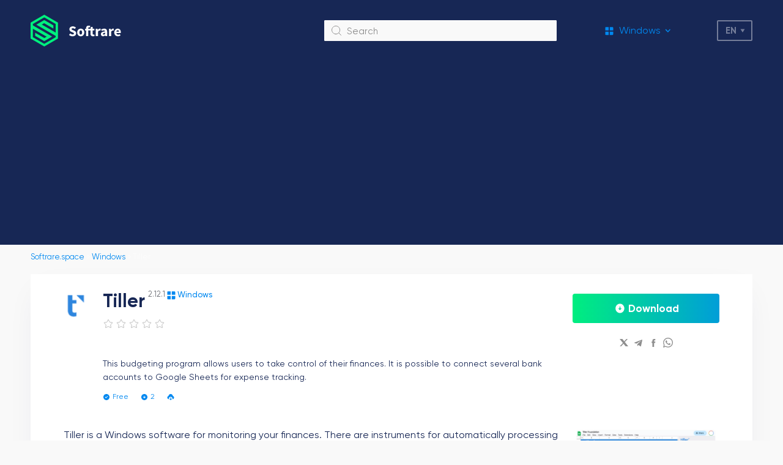

--- FILE ---
content_type: text/html; charset=UTF-8
request_url: https://softrare.space/en/windows-en/tiller/
body_size: 12447
content:
<!DOCTYPE html>
<html lang="en_US">
<head>
    <meta charset="UTF-8">
        <meta name="viewport" content="width=device-width, initial-scale=1.0">
    <link rel="icon" type="image/svg+xml" href="https://softrare.space/wp-content/themes/softrare/images/favicon.svg"> 
    <link rel="shortcut icon" href="https://softrare.space/wp-content/themes/softrare/images/favicon.png"/> 
    <link rel="apple-touch-icon" href="https://softrare.space/wp-content/themes/softrare/images/favicon.png"/>
    
    <link rel="preload" href="https://softrare.space/wp-content/themes/softrare/fonts/Gilroy-Regular.eot" as="font" type="application/vnd.ms-fontobject" crossorigin="anonymous">
    <link rel="preload" href="https://softrare.space/wp-content/themes/softrare/fonts/Gilroy-Regular.woff" as="font" type="font/woff" crossorigin="anonymous">
    <link rel="preload" href="https://softrare.space/wp-content/themes/softrare/fonts/Gilroy-Regular.ttf" as="font" type="font/ttf" crossorigin="anonymous">
    
    <link rel="preload" href="https://softrare.space/wp-content/themes/softrare/fonts/Gilroy-Medium.eot" as="font" type="application/vnd.ms-fontobject" crossorigin="anonymous">
    <link rel="preload" href="https://softrare.space/wp-content/themes/softrare/fonts/Gilroy-Medium.woff" as="font" type="font/woff" crossorigin="anonymous">
    <link rel="preload" href="https://softrare.space/wp-content/themes/softrare/fonts/Gilroy-Medium.ttf" as="font" type="font/ttf" crossorigin="anonymous">
    
    <link rel="preload" href="https://softrare.space/wp-content/themes/softrare/fonts/Gilroy-Bold.eot" as="font" type="application/vnd.ms-fontobject" crossorigin="anonymous">
    <link rel="preload" href="https://softrare.space/wp-content/themes/softrare/fonts/Gilroy-Bold.woff" as="font" type="font/woff" crossorigin="anonymous">
    <link rel="preload" href="https://softrare.space/wp-content/themes/softrare/fonts/Gilroy-Bold.ttf" as="font" type="font/ttf" crossorigin="anonymous">
    
    <meta name='robots' content='index, follow, max-image-preview:large, max-snippet:-1, max-video-preview:-1' />

	<!-- This site is optimized with the Yoast SEO plugin v26.4 - https://yoast.com/wordpress/plugins/seo/ -->
	<title>Tiller 2.12.1 - Download Tiller for Windows</title>
	<meta name="description" content="Download Tiller for PC with Windows. Using this app you can keep track of the personal financial situation by recording all incoming and outgoing transactions." />
	<link rel="canonical" href="https://softrare.space/en/windows-en/tiller/" />
	<meta name="twitter:label1" content="Written by" />
	<meta name="twitter:data1" content="admin" />
	<meta name="twitter:label2" content="Est. reading time" />
	<meta name="twitter:data2" content="2 minutes" />
	<script type="application/ld+json" class="yoast-schema-graph">{"@context":"https://schema.org","@graph":[{"@type":"WebPage","@id":"https://softrare.space/en/windows-en/tiller/","url":"https://softrare.space/en/windows-en/tiller/","name":"Tiller 2.12.1 - Download Tiller for Windows","isPartOf":{"@id":"https://softrare.space/en/#website"},"datePublished":"2023-11-14T06:31:07+00:00","dateModified":"2023-11-14T08:39:46+00:00","author":{"@id":"https://softrare.space/en/#/schema/person/6a94ed59bb7c0b2bf2b0e4f2f012ee91"},"description":"Download Tiller for PC with Windows. Using this app you can keep track of the personal financial situation by recording all incoming and outgoing transactions.","breadcrumb":{"@id":"https://softrare.space/en/windows-en/tiller/#breadcrumb"},"inLanguage":"en-US","potentialAction":[{"@type":"ReadAction","target":["https://softrare.space/en/windows-en/tiller/"]}]},{"@type":"BreadcrumbList","@id":"https://softrare.space/en/windows-en/tiller/#breadcrumb","itemListElement":[{"@type":"ListItem","position":1,"name":"Softrare.space","item":"https://softrare.space/en/"},{"@type":"ListItem","position":2,"name":"Windows","item":"https://softrare.space/en/windows-en/"},{"@type":"ListItem","position":3,"name":"Tiller"}]},{"@type":"WebSite","@id":"https://softrare.space/en/#website","url":"https://softrare.space/en/","name":"Softrare","description":"","potentialAction":[{"@type":"SearchAction","target":{"@type":"EntryPoint","urlTemplate":"https://softrare.space/en/?s={search_term_string}"},"query-input":{"@type":"PropertyValueSpecification","valueRequired":true,"valueName":"search_term_string"}}],"inLanguage":"en-US"},{"@type":"Person","@id":"https://softrare.space/en/#/schema/person/6a94ed59bb7c0b2bf2b0e4f2f012ee91","name":"admin","sameAs":["https://softrare.ru"]}]}</script>
	<!-- / Yoast SEO plugin. -->


<style id='wp-img-auto-sizes-contain-inline-css' type='text/css'>
img:is([sizes=auto i],[sizes^="auto," i]){contain-intrinsic-size:3000px 1500px}
/*# sourceURL=wp-img-auto-sizes-contain-inline-css */
</style>
<style id='wp-emoji-styles-inline-css' type='text/css'>

	img.wp-smiley, img.emoji {
		display: inline !important;
		border: none !important;
		box-shadow: none !important;
		height: 1em !important;
		width: 1em !important;
		margin: 0 0.07em !important;
		vertical-align: -0.1em !important;
		background: none !important;
		padding: 0 !important;
	}
/*# sourceURL=wp-emoji-styles-inline-css */
</style>
<style id='classic-theme-styles-inline-css' type='text/css'>
/*! This file is auto-generated */
.wp-block-button__link{color:#fff;background-color:#32373c;border-radius:9999px;box-shadow:none;text-decoration:none;padding:calc(.667em + 2px) calc(1.333em + 2px);font-size:1.125em}.wp-block-file__button{background:#32373c;color:#fff;text-decoration:none}
/*# sourceURL=/wp-includes/css/classic-themes.min.css */
</style>
<link rel='stylesheet' id='main-styles-css' href='https://softrare.space/wp-content/themes/softrare/dist/styles/styles.min.css?v=194cf6c2de8e00c05fcf16c498adc7bf&#038;ver=6.9' type='text/css' media='all' />
<link rel='stylesheet' id='glide-styles-css' href='https://softrare.space/wp-content/themes/softrare/dist/styles/glide.core.min.css?ver=6.9' type='text/css' media='all' />
<script>document.createElement( "picture" );if(!window.HTMLPictureElement && document.addEventListener) {window.addEventListener("DOMContentLoaded", function() {var s = document.createElement("script");s.src = "https://softrare.space/wp-content/plugins/webp-express/js/picturefill.min.js";document.body.appendChild(s);});}</script>	
        
	<script async src="https://pagead2.googlesyndication.com/pagead/js/adsbygoogle.js?client=ca-pub-6090138030958014"
     crossorigin="anonymous"></script>	
<!-- Yandex.Metrika counter -->
<script type="text/javascript" >
   (function(m,e,t,r,i,k,a){m[i]=m[i]||function(){(m[i].a=m[i].a||[]).push(arguments)};
   var z = null;m[i].l=1*new Date();
   for (var j = 0; j < document.scripts.length; j++) {if (document.scripts[j].src === r) { return; }}
   k=e.createElement(t),a=e.getElementsByTagName(t)[0],k.async=1,k.src=r,a.parentNode.insertBefore(k,a)})
   (window, document, "script", "https://mc.yandex.ru/metrika/tag.js", "ym");

   ym(90037414, "init", {
        clickmap:true,
        trackLinks:true,
        accurateTrackBounce:true,
        webvisor:true
   });
</script>
<noscript><div><img src="https://mc.yandex.ru/watch/90037414" style="position:absolute; left:-9999px;" alt="" /></div></noscript>
<!-- /Yandex.Metrika counter -->
 
<style id='global-styles-inline-css' type='text/css'>
:root{--wp--preset--aspect-ratio--square: 1;--wp--preset--aspect-ratio--4-3: 4/3;--wp--preset--aspect-ratio--3-4: 3/4;--wp--preset--aspect-ratio--3-2: 3/2;--wp--preset--aspect-ratio--2-3: 2/3;--wp--preset--aspect-ratio--16-9: 16/9;--wp--preset--aspect-ratio--9-16: 9/16;--wp--preset--color--black: #000000;--wp--preset--color--cyan-bluish-gray: #abb8c3;--wp--preset--color--white: #ffffff;--wp--preset--color--pale-pink: #f78da7;--wp--preset--color--vivid-red: #cf2e2e;--wp--preset--color--luminous-vivid-orange: #ff6900;--wp--preset--color--luminous-vivid-amber: #fcb900;--wp--preset--color--light-green-cyan: #7bdcb5;--wp--preset--color--vivid-green-cyan: #00d084;--wp--preset--color--pale-cyan-blue: #8ed1fc;--wp--preset--color--vivid-cyan-blue: #0693e3;--wp--preset--color--vivid-purple: #9b51e0;--wp--preset--gradient--vivid-cyan-blue-to-vivid-purple: linear-gradient(135deg,rgb(6,147,227) 0%,rgb(155,81,224) 100%);--wp--preset--gradient--light-green-cyan-to-vivid-green-cyan: linear-gradient(135deg,rgb(122,220,180) 0%,rgb(0,208,130) 100%);--wp--preset--gradient--luminous-vivid-amber-to-luminous-vivid-orange: linear-gradient(135deg,rgb(252,185,0) 0%,rgb(255,105,0) 100%);--wp--preset--gradient--luminous-vivid-orange-to-vivid-red: linear-gradient(135deg,rgb(255,105,0) 0%,rgb(207,46,46) 100%);--wp--preset--gradient--very-light-gray-to-cyan-bluish-gray: linear-gradient(135deg,rgb(238,238,238) 0%,rgb(169,184,195) 100%);--wp--preset--gradient--cool-to-warm-spectrum: linear-gradient(135deg,rgb(74,234,220) 0%,rgb(151,120,209) 20%,rgb(207,42,186) 40%,rgb(238,44,130) 60%,rgb(251,105,98) 80%,rgb(254,248,76) 100%);--wp--preset--gradient--blush-light-purple: linear-gradient(135deg,rgb(255,206,236) 0%,rgb(152,150,240) 100%);--wp--preset--gradient--blush-bordeaux: linear-gradient(135deg,rgb(254,205,165) 0%,rgb(254,45,45) 50%,rgb(107,0,62) 100%);--wp--preset--gradient--luminous-dusk: linear-gradient(135deg,rgb(255,203,112) 0%,rgb(199,81,192) 50%,rgb(65,88,208) 100%);--wp--preset--gradient--pale-ocean: linear-gradient(135deg,rgb(255,245,203) 0%,rgb(182,227,212) 50%,rgb(51,167,181) 100%);--wp--preset--gradient--electric-grass: linear-gradient(135deg,rgb(202,248,128) 0%,rgb(113,206,126) 100%);--wp--preset--gradient--midnight: linear-gradient(135deg,rgb(2,3,129) 0%,rgb(40,116,252) 100%);--wp--preset--font-size--small: 13px;--wp--preset--font-size--medium: 20px;--wp--preset--font-size--large: 36px;--wp--preset--font-size--x-large: 42px;--wp--preset--spacing--20: 0.44rem;--wp--preset--spacing--30: 0.67rem;--wp--preset--spacing--40: 1rem;--wp--preset--spacing--50: 1.5rem;--wp--preset--spacing--60: 2.25rem;--wp--preset--spacing--70: 3.38rem;--wp--preset--spacing--80: 5.06rem;--wp--preset--shadow--natural: 6px 6px 9px rgba(0, 0, 0, 0.2);--wp--preset--shadow--deep: 12px 12px 50px rgba(0, 0, 0, 0.4);--wp--preset--shadow--sharp: 6px 6px 0px rgba(0, 0, 0, 0.2);--wp--preset--shadow--outlined: 6px 6px 0px -3px rgb(255, 255, 255), 6px 6px rgb(0, 0, 0);--wp--preset--shadow--crisp: 6px 6px 0px rgb(0, 0, 0);}:where(.is-layout-flex){gap: 0.5em;}:where(.is-layout-grid){gap: 0.5em;}body .is-layout-flex{display: flex;}.is-layout-flex{flex-wrap: wrap;align-items: center;}.is-layout-flex > :is(*, div){margin: 0;}body .is-layout-grid{display: grid;}.is-layout-grid > :is(*, div){margin: 0;}:where(.wp-block-columns.is-layout-flex){gap: 2em;}:where(.wp-block-columns.is-layout-grid){gap: 2em;}:where(.wp-block-post-template.is-layout-flex){gap: 1.25em;}:where(.wp-block-post-template.is-layout-grid){gap: 1.25em;}.has-black-color{color: var(--wp--preset--color--black) !important;}.has-cyan-bluish-gray-color{color: var(--wp--preset--color--cyan-bluish-gray) !important;}.has-white-color{color: var(--wp--preset--color--white) !important;}.has-pale-pink-color{color: var(--wp--preset--color--pale-pink) !important;}.has-vivid-red-color{color: var(--wp--preset--color--vivid-red) !important;}.has-luminous-vivid-orange-color{color: var(--wp--preset--color--luminous-vivid-orange) !important;}.has-luminous-vivid-amber-color{color: var(--wp--preset--color--luminous-vivid-amber) !important;}.has-light-green-cyan-color{color: var(--wp--preset--color--light-green-cyan) !important;}.has-vivid-green-cyan-color{color: var(--wp--preset--color--vivid-green-cyan) !important;}.has-pale-cyan-blue-color{color: var(--wp--preset--color--pale-cyan-blue) !important;}.has-vivid-cyan-blue-color{color: var(--wp--preset--color--vivid-cyan-blue) !important;}.has-vivid-purple-color{color: var(--wp--preset--color--vivid-purple) !important;}.has-black-background-color{background-color: var(--wp--preset--color--black) !important;}.has-cyan-bluish-gray-background-color{background-color: var(--wp--preset--color--cyan-bluish-gray) !important;}.has-white-background-color{background-color: var(--wp--preset--color--white) !important;}.has-pale-pink-background-color{background-color: var(--wp--preset--color--pale-pink) !important;}.has-vivid-red-background-color{background-color: var(--wp--preset--color--vivid-red) !important;}.has-luminous-vivid-orange-background-color{background-color: var(--wp--preset--color--luminous-vivid-orange) !important;}.has-luminous-vivid-amber-background-color{background-color: var(--wp--preset--color--luminous-vivid-amber) !important;}.has-light-green-cyan-background-color{background-color: var(--wp--preset--color--light-green-cyan) !important;}.has-vivid-green-cyan-background-color{background-color: var(--wp--preset--color--vivid-green-cyan) !important;}.has-pale-cyan-blue-background-color{background-color: var(--wp--preset--color--pale-cyan-blue) !important;}.has-vivid-cyan-blue-background-color{background-color: var(--wp--preset--color--vivid-cyan-blue) !important;}.has-vivid-purple-background-color{background-color: var(--wp--preset--color--vivid-purple) !important;}.has-black-border-color{border-color: var(--wp--preset--color--black) !important;}.has-cyan-bluish-gray-border-color{border-color: var(--wp--preset--color--cyan-bluish-gray) !important;}.has-white-border-color{border-color: var(--wp--preset--color--white) !important;}.has-pale-pink-border-color{border-color: var(--wp--preset--color--pale-pink) !important;}.has-vivid-red-border-color{border-color: var(--wp--preset--color--vivid-red) !important;}.has-luminous-vivid-orange-border-color{border-color: var(--wp--preset--color--luminous-vivid-orange) !important;}.has-luminous-vivid-amber-border-color{border-color: var(--wp--preset--color--luminous-vivid-amber) !important;}.has-light-green-cyan-border-color{border-color: var(--wp--preset--color--light-green-cyan) !important;}.has-vivid-green-cyan-border-color{border-color: var(--wp--preset--color--vivid-green-cyan) !important;}.has-pale-cyan-blue-border-color{border-color: var(--wp--preset--color--pale-cyan-blue) !important;}.has-vivid-cyan-blue-border-color{border-color: var(--wp--preset--color--vivid-cyan-blue) !important;}.has-vivid-purple-border-color{border-color: var(--wp--preset--color--vivid-purple) !important;}.has-vivid-cyan-blue-to-vivid-purple-gradient-background{background: var(--wp--preset--gradient--vivid-cyan-blue-to-vivid-purple) !important;}.has-light-green-cyan-to-vivid-green-cyan-gradient-background{background: var(--wp--preset--gradient--light-green-cyan-to-vivid-green-cyan) !important;}.has-luminous-vivid-amber-to-luminous-vivid-orange-gradient-background{background: var(--wp--preset--gradient--luminous-vivid-amber-to-luminous-vivid-orange) !important;}.has-luminous-vivid-orange-to-vivid-red-gradient-background{background: var(--wp--preset--gradient--luminous-vivid-orange-to-vivid-red) !important;}.has-very-light-gray-to-cyan-bluish-gray-gradient-background{background: var(--wp--preset--gradient--very-light-gray-to-cyan-bluish-gray) !important;}.has-cool-to-warm-spectrum-gradient-background{background: var(--wp--preset--gradient--cool-to-warm-spectrum) !important;}.has-blush-light-purple-gradient-background{background: var(--wp--preset--gradient--blush-light-purple) !important;}.has-blush-bordeaux-gradient-background{background: var(--wp--preset--gradient--blush-bordeaux) !important;}.has-luminous-dusk-gradient-background{background: var(--wp--preset--gradient--luminous-dusk) !important;}.has-pale-ocean-gradient-background{background: var(--wp--preset--gradient--pale-ocean) !important;}.has-electric-grass-gradient-background{background: var(--wp--preset--gradient--electric-grass) !important;}.has-midnight-gradient-background{background: var(--wp--preset--gradient--midnight) !important;}.has-small-font-size{font-size: var(--wp--preset--font-size--small) !important;}.has-medium-font-size{font-size: var(--wp--preset--font-size--medium) !important;}.has-large-font-size{font-size: var(--wp--preset--font-size--large) !important;}.has-x-large-font-size{font-size: var(--wp--preset--font-size--x-large) !important;}
/*# sourceURL=global-styles-inline-css */
</style>
<link rel='stylesheet' id='gglcptch-css' href='https://softrare.space/wp-content/plugins/google-captcha/css/gglcptch.css?ver=1.84' type='text/css' media='all' />
</head>
<body > 


<div class="bg-overlay"></div>

<header class="site-header">
    <div class="container site-header--row">
        <div class="site-header__logo">
                            <a href="https://softrare.space">
                            <img src="https://softrare.space/wp-content/themes/softrare/images/logo.svg" alt="Softrare">
                            </a>
                    </div>

        <div class="site-header__search-block">
            <form action="/">
                <button></button>
                <input type="text" name="s" id="s" placeholder="Search">
            </form>
        </div>

        <div class="site-header__menu-select">
            <div class="site-header__menu-select__current">
                                <i class="windows"></i>
                <span>Windows</span>
            </div>
            <nav class="site-header__menu-select__list"><ul id="menu-menyu-english" class="menu"><li id="menu-item-68836" class="icon-windows menu-item menu-item-type-taxonomy menu-item-object-category current-post-ancestor current-menu-parent current-post-parent menu-item-68836"><a href="https://softrare.space/en/windows-en/">Windows</a></li>
<li id="menu-item-68835" class="icon-android menu-item menu-item-type-taxonomy menu-item-object-category menu-item-68835"><a href="https://softrare.space/en/android-en/">Android</a></li>
<li id="menu-item-70033" class="icon-ios menu-item menu-item-type-taxonomy menu-item-object-category menu-item-70033"><a href="https://softrare.space/en/ios-en/">iOS</a></li>
<li id="menu-item-70034" class="icon-macos menu-item menu-item-type-taxonomy menu-item-object-category menu-item-70034"><a href="https://softrare.space/en/macos/">MacOS</a></li>
<li id="menu-item-70035" class="icon-drivers menu-item menu-item-type-taxonomy menu-item-object-category menu-item-70035"><a href="https://softrare.space/en/drivers-en/">Drivers</a></li>
</ul></nav>        </div>

        <div class="main-lang-switcher">
            <div class="main-lang-switcher--current" role="button">en</div>
            <ul>
                	<li class="lang-item lang-item-297 lang-item-en current-lang lang-item-first"><a lang="en-US" hreflang="en-US" href="https://softrare.space/en/windows-en/tiller/" aria-current="true">English</a></li>
            </ul>
        </div> 

        <div class="site-header__mob-menu-btn" role="button"></div>
    </div>
</header>

<div class="container">
<div class="breadcrumbs"><span><span><a href="https://softrare.space/en/">Softrare.space</a></span> » <span><a href="https://softrare.space/en/windows-en/">Windows</a></span> » <span class="breadcrumb_last" aria-current="page">Tiller</span></span></div>
<div class="white-box -shadow padding-page mb32">
    
    <div class="app-page-header">
        <picture><source srcset="https://softrare.space/wp-content/webp-express/webp-images/uploads/2023/11/tiller-icon-42x42.png.webp" type="image/webp"><img src="https://softrare.space/wp-content/uploads/2023/11/tiller-icon-42x42.png" alt="Tiller" class="webpexpress-processed"></picture>

        <div>
            <div class="app-page-header--title">
                <section>
                    <h1>Tiller</h1>
                    <span>2.12.1</span>
                </section>

                                <div class="title-category">
                   <i class="icon-windows"></i>
                   <span >Windows</span>
                </div>
            </div>

            <div class="set-rating-stars"><div class="rating-stars -btn-type"><span class="star-icon-grey"></span><span class="star-icon-grey"></span><span class="star-icon-grey"></span><span class="star-icon-grey"></span><span class="star-icon-grey"></span></div><div class="rating-stars--info">Спасибо за вашу оценку.</div></div>
            
                <div class="hide-mob fake-banner-block" style="margin:20px 0">
                                </div>

                            
            <div class="short-desc big-lh">This budgeting program allows users to take control of their finances. It is possible to connect several bank accounts to Google Sheets for expense tracking.
</div>

                                <div class="show-mob fake-banner-block" style="margin:20px 0">
                                        </div>

                                
            <div class="bottom-data">
                <div class="bottom-data--item price">
                    <i></i>
                    <span>Free</span>
                </div>

                <div class="bottom-data--item installed -blue">
                    <i></i>
                    <span>2</span>
                </div>

                <div class="bottom-data--item size">
                    <i></i>
                    <span></span>
                </div>

                            </div>

        </div>

        <div class="mob-link-ya">
            <div class="more-link">
                                <a  class="installed-counter-btn" href="https://softrare.space/en/windows-en/tiller/?download=true"><span>Download</span></a>
            </div>

            <div class="share-links">
            <div class="share-links__link">
            <a href="http://twitter.com/share?text=Tiller https://softrare.space/en/windows-en/tiller/" target="_blank">
                <i class="icon-tw"></i>
            </a>
        </div>
            <div class="share-links__link">
            <a href="https://t.me/share/url?url=https://softrare.space/en/windows-en/tiller/" target="_blank">
                <i class="icon-tg"></i>
            </a>
        </div>
            <div class="share-links__link">
            <a href="https://www.facebook.com/sharer/sharer.php?u=https://softrare.space/en/windows-en/tiller/" target="_blank">
                <i class="icon-fb"></i>
            </a>
        </div>
            <div class="share-links__link">
            <a href="viber://forward?text=https://softrare.space/en/windows-en/tiller/" target="_blank">
                <i class="icon-viber"></i>
            </a>
        </div>
    </div>
        </div>

    </div>

    <div class="app-page-content-grid">

        <aside class="show-mob">
            <div class="app-screens mb32">
                <div class="screens-slider app-screens--slider-mob">
                    <div data-glide-el="track" class="glide__track">
                        <ul class="glide__slides">
                                                        <div class="glide__slide screens-slider__item">
                                    <a data-fslightbox href="https://softrare.space/wp-content/uploads/2023/11/tiller-spending-trends-1024x640.png">
                                        <picture><source srcset="https://softrare.space/wp-content/webp-express/webp-images/uploads/2023/11/tiller-spending-trends-1024x640.png.webp" type="image/webp"><img src="https://softrare.space/wp-content/uploads/2023/11/tiller-spending-trends-1024x640.png" alt="Tiller Spending trends" class="webpexpress-processed"></picture>
                                    </a>
                                </div>
                                                                <div class="glide__slide screens-slider__item">
                                    <a data-fslightbox href="https://softrare.space/wp-content/uploads/2023/11/tiller-monthly-budget-1024x640.png">
                                        <picture><source srcset="https://softrare.space/wp-content/webp-express/webp-images/uploads/2023/11/tiller-monthly-budget-1024x640.png.webp" type="image/webp"><img src="https://softrare.space/wp-content/uploads/2023/11/tiller-monthly-budget-1024x640.png" alt="Tiller Monthly budget" class="webpexpress-processed"></picture>
                                    </a>
                                </div>
                                                                <div class="glide__slide screens-slider__item">
                                    <a data-fslightbox href="https://softrare.space/wp-content/uploads/2023/11/tiller-imported-transactions-1024x640.png">
                                        <picture><source srcset="https://softrare.space/wp-content/webp-express/webp-images/uploads/2023/11/tiller-imported-transactions-1024x640.png.webp" type="image/webp"><img src="https://softrare.space/wp-content/uploads/2023/11/tiller-imported-transactions-1024x640.png" alt="Tiller Imported transactions" class="webpexpress-processed"></picture>
                                    </a>
                                </div>
                                                        </ul>
                    </div>

                                        <div class="glide__arrows " data-glide-el="controls">
                        <button class="glide__arrow glide__arrow--left" data-glide-dir="<"></button>
                        <button class="glide__arrow glide__arrow--right" data-glide-dir=">"></button>
                    </div>
                                    </div>
            </div>
        </aside>

        <main>
            <article class="post-entry">
                <p>Tiller is a Windows software for monitoring your finances. There are instruments for automatically processing all incoming and outgoing transactions. Please note that the free trial version of Tiller will stop working 30 days after activation. Moreover, correct credit card information is necessary for registering an account.</p>
<h2>Data import</h2>
<p>With the help of this utility users can save time and effort by automatically adding all financial transactions to the database. Tools for grouping specific expenses into custom categories for easier monitoring are included. Moreover, it is possible to add tags to separate transactions for quick search.</p>
<h2>Bill tracking</h2>
<p>Like in <a href="https://softrare.space/en/windows-en/budgetexpress/" target="_blank" rel="noopener">BudgetExpress</a>, you are able to set up reminders to ensure that the recurring payments are done in time. There is an option to view all due dates on the calendar.</p>
<p>The application lets users monitor their net worth over time. This is helpful for evaluating how the financial situation is changing and making sure that the personal goals are still achievable.</p>
<p>In conclusion, Tiller is a powerful budgeting tool that can help you take control of your money. It is easy to use and offers a variety of options for tracking spending patterns, creating budgets and setting financial goals.</p>
<h2>Features</h2>
<ul>
<li>allows you to monitor personal income and spending;</li>
<li>free to download and use;</li>
<li>it is possible to quickly import all incoming and outgoing transactions from the bank account;</li>
<li>users can track their overall net worth over time;</li>
<li>compatible with all modern versions of Windows.</li>
</ul>
            </article>

            <div class="app-page-info--wrapp">
            <div class="app-page-info">
                <div class="app-page-info--item">
                    <div class="label">Developer</div>
                    <div class="value">Tiller Inc.</div>
                </div>
                <div class="app-page-info--item">
                    <div class="label">Updated</div>
                    <div class="value">14.11.2023</div>
                </div>
                <div class="app-page-info--item">
                    <div class="label">OS version</div>
                    <div class="value">Windows XP</div>
                </div>
                <div class="app-page-info--item"> 
                    <div class="label">Russian language</div>
                    <div class="value">Нет</div>
                </div>
                <div class="app-page-info--item">
                    <div class="label">License</div>
                    <div class="value">Free</div>
                </div>
            </div>
            </div>
            
        </main>

                <aside class="hide-mob">
            <div class="app-screens">
                <div class="screens-slider glide app-screens--slider">
                    <div data-glide-el="track" class="glide__track">
                        <ul class="glide__slides">
                                                        <div class="glide__slide screens-slider__item">
                                    <a data-fslightbox href="https://softrare.space/wp-content/uploads/2023/11/tiller-spending-trends-1024x640.png">
                                        <picture><source srcset="https://softrare.space/wp-content/webp-express/webp-images/uploads/2023/11/tiller-spending-trends-1024x640.png.webp" type="image/webp"><img src="https://softrare.space/wp-content/uploads/2023/11/tiller-spending-trends-1024x640.png" alt="Tiller Spending trends" class="webpexpress-processed"></picture>
                                    </a>
                                </div>
                                                                <div class="glide__slide screens-slider__item">
                                    <a data-fslightbox href="https://softrare.space/wp-content/uploads/2023/11/tiller-monthly-budget-1024x640.png">
                                        <picture><source srcset="https://softrare.space/wp-content/webp-express/webp-images/uploads/2023/11/tiller-monthly-budget-1024x640.png.webp" type="image/webp"><img src="https://softrare.space/wp-content/uploads/2023/11/tiller-monthly-budget-1024x640.png" alt="Tiller Monthly budget" class="webpexpress-processed"></picture>
                                    </a>
                                </div>
                                                                <div class="glide__slide screens-slider__item">
                                    <a data-fslightbox href="https://softrare.space/wp-content/uploads/2023/11/tiller-imported-transactions-1024x640.png">
                                        <picture><source srcset="https://softrare.space/wp-content/webp-express/webp-images/uploads/2023/11/tiller-imported-transactions-1024x640.png.webp" type="image/webp"><img src="https://softrare.space/wp-content/uploads/2023/11/tiller-imported-transactions-1024x640.png" alt="Tiller Imported transactions" class="webpexpress-processed"></picture>
                                    </a>
                                </div>
                                                        </ul>
                    </div>

                                        <div class="glide__arrows " data-glide-el="controls">
                        <button class="glide__arrow glide__arrow--left" data-glide-dir="<"></button>
                        <button class="glide__arrow glide__arrow--right" data-glide-dir=">"></button>
                    </div>
                                    </div>
            </div>
        </aside>
         
    </div>

            <div style="margin:20px 0">
                </div>

            
    <div class="more-link-big">
                <a  class="installed-counter-btn" href="https://softrare.space/en/windows-en/tiller/?download=true"><span>Download</span></a>
    </div>

</div>



    
    
	

	


    <div class="white-box -shadow padding-page mb32">
    
            <div class="global-form">
                <form id="respond" class="form comment-form" action="https://softrare.space/wp-comments-post.php" method="post">

                    <div class="h1 text-center" style="margin-bottom:20px">Comment</div>

                    <input type="hidden" name="g_parent_comment">

					
                        
                        <div class="global-form--row ">
                            <div class="global-form--element">
                                <input type="text" name="author" id="author" placeholder="Enter your name"/>
                            </div>

                            <div class="global-form--element">
                                <input type="text" name="email" id="email" placeholder="Email"/>
                            </div>
                        </div>

                        <div class="global-form--row" style="margin-bottom: 6px;">
                            <div class="global-form--element">
                                <textarea name="comment" id="comment" placeholder="Add a commen"></textarea>
                            </div>
                        </div>

                        <div class="gglcptch gglcptch_v2 gglcptch_custom"><input type="hidden" id="g-recaptcha-response" name="g-recaptcha-response" class="g-recaptcha-response" style="width: 250px !important; height: 40px !important; border: 1px solid #c1c1c1 !important; margin: 10px 25px !important; padding: 0px !important; resize: none !important;"><div id="gglcptch_recaptcha_3080925305" class="gglcptch_recaptcha"></div>
				<noscript>
					<div style="width: 302px;">
						<div style="width: 302px; height: 422px; position: relative;">
							<div style="width: 302px; height: 422px; position: absolute;">
								<iframe src="https://www.google.com/recaptcha/api/fallback?k=6Lf76nMjAAAAAI10knyDXiGZxgmiNcHvX6VG7oMK" frameborder="0" scrolling="no" style="width: 302px; height:422px; border-style: none;"></iframe>
							</div>
						</div>
						<div style="border-style: none; bottom: 12px; left: 25px; margin: 0px; padding: 0px; right: 25px; background: #f9f9f9; border: 1px solid #c1c1c1; border-radius: 3px; height: 60px; width: 300px;">
							<input type="hidden" id="g-recaptcha-response" name="g-recaptcha-response" class="g-recaptcha-response" style="width: 250px !important; height: 40px !important; border: 1px solid #c1c1c1 !important; margin: 10px 25px !important; padding: 0px !important; resize: none !important;">
						</div>
					</div>
				</noscript></div>
                        <div class="global-form--row" style="margin-top:14px">
                            <button>Send</button>
                        </div>
                         
						<input type='hidden' name='comment_post_ID' value='93708' id='comment_post_ID' />
<input type='hidden' name='comment_parent' id='comment_parent' value='0' />
						
					
                </form>
            </div>

			
    </div>



<div class="main-block-title">Similar apps</div>
    <div class="main-block--grid mob-last-hide">
    <div class="main-block--grid--item">
    <a href="https://softrare.space/en/windows-en/paladin-vpn/">
        <picture><source srcset="https://softrare.space/wp-content/webp-express/webp-images/uploads/2024/04/paladin-vpn-icon-42x42.png.webp" type="image/webp"><img src="https://softrare.space/wp-content/uploads/2024/04/paladin-vpn-icon-42x42.png" alt="Paladin VPN" class="webpexpress-processed"></picture>
    </a>

    <div>
        <div class="title">
            <a href="https://softrare.space/en/windows-en/paladin-vpn/">Paladin VPN</a>
        </div>

        <div class="rating-stars"><span class="star-icon-color"></span><span class="star-icon-color"></span><span class="star-icon-color"></span><span class="star-icon-color"></span><span class="star-icon-color"></span></div>
        <div class="short-desc big-lh">With the help of this software users can anonymously access websites, block...</div>

        <div class="bottom-data">
            <div class="bottom-data--item price">
                <i></i>
                <span></span>
            </div>

            <div class="bottom-data--item installed">
                <i></i>
                <span>24475</span>
            </div>

            <div class="bottom-data--item category icon-windows">
                <i></i>
            </div>
        </div>
    </div>
</div>
<div class="main-block--grid--item">
    <a href="https://softrare.space/en/windows-en/urban-vpn/">
        <picture><source srcset="https://softrare.space/wp-content/webp-express/webp-images/uploads/2023/07/urban-vpn-icon-42x42.png.webp" type="image/webp"><img src="https://softrare.space/wp-content/uploads/2023/07/urban-vpn-icon-42x42.png" alt="Urban VPN" class="webpexpress-processed"></picture>
    </a>

    <div>
        <div class="title">
            <a href="https://softrare.space/en/windows-en/urban-vpn/">Urban VPN</a>
        </div>

        <div class="rating-stars"><span class="star-icon-color"></span><span class="star-icon-color"></span><span class="star-icon-color"></span><span class="star-icon-color"></span><span class="star-icon-color"></span></div>
        <div class="short-desc big-lh">Using this piece of software, you can hide your online presence from...</div>

        <div class="bottom-data">
            <div class="bottom-data--item price">
                <i></i>
                <span>Free</span>
            </div>

            <div class="bottom-data--item installed">
                <i></i>
                <span>2902</span>
            </div>

            <div class="bottom-data--item category icon-windows">
                <i></i>
            </div>
        </div>
    </div>
</div>
<div class="main-block--grid--item">
    <a href="https://softrare.space/en/windows-en/pia-vpn/">
        <picture><source srcset="https://softrare.space/wp-content/webp-express/webp-images/uploads/2023/10/pia-vpn-icon-42x42.png.webp" type="image/webp"><img src="https://softrare.space/wp-content/uploads/2023/10/pia-vpn-icon-42x42.png" alt="PIA VPN" class="webpexpress-processed"></picture>
    </a>

    <div>
        <div class="title">
            <a href="https://softrare.space/en/windows-en/pia-vpn/">PIA VPN</a>
        </div>

        <div class="rating-stars"><span class="star-icon-color"></span><span class="star-icon-color"></span><span class="star-icon-color"></span><span class="star-icon-color"></span><span class="star-icon-color"></span></div>
        <div class="short-desc big-lh">This VPN platform provides instruments for preventing malicious actors from tracking your...</div>

        <div class="bottom-data">
            <div class="bottom-data--item price">
                <i></i>
                <span>Paid service</span>
            </div>

            <div class="bottom-data--item installed">
                <i></i>
                <span>2690</span>
            </div>

            <div class="bottom-data--item category icon-windows">
                <i></i>
            </div>
        </div>
    </div>
</div>
<div class="main-block--grid--item">
    <a href="https://softrare.space/en/windows-en/xp-pen/">
        <picture><source srcset="https://softrare.space/wp-content/webp-express/webp-images/uploads/2023/01/ico-42x42.png.webp" type="image/webp"><img src="https://softrare.space/wp-content/uploads/2023/01/ico-42x42.png" alt="XP Pen" class="webpexpress-processed"></picture>
    </a>

    <div>
        <div class="title">
            <a href="https://softrare.space/en/windows-en/xp-pen/">XP Pen</a>
        </div>

        <div class="rating-stars"><span class="star-icon-grey"></span><span class="star-icon-grey"></span><span class="star-icon-grey"></span><span class="star-icon-grey"></span><span class="star-icon-grey"></span></div>
        <div class="short-desc big-lh">XP-Pen StarGraphic software, which allows for advanced customization of the stylus and...</div>

        <div class="bottom-data">
            <div class="bottom-data--item price">
                <i></i>
                <span>Free</span>
            </div>

            <div class="bottom-data--item installed">
                <i></i>
                <span>2519</span>
            </div>

            <div class="bottom-data--item category icon-windows">
                <i></i>
            </div>
        </div>
    </div>
</div>
<div class="main-block--grid--item">
    <a href="https://softrare.space/en/windows-en/windows-11-wind/">
        <picture><source srcset="https://softrare.space/wp-content/webp-express/webp-images/uploads/2021/06/windows-11-icon-42x42.png.webp" type="image/webp"><img src="https://softrare.space/wp-content/uploads/2021/06/windows-11-icon-42x42.png" alt="Windows 11" class="webpexpress-processed"></picture>
    </a>

    <div>
        <div class="title">
            <a href="https://softrare.space/en/windows-en/windows-11-wind/">Windows 11</a>
        </div>

        <div class="rating-stars"><span class="star-icon-color"></span><span class="star-icon-color"></span><span class="star-icon-color"></span><span class="star-icon-color"></span><span class="star-icon-color"></span></div>
        <div class="short-desc big-lh">Users can download the operating system by Microsoft with a new interface...</div>

        <div class="bottom-data">
            <div class="bottom-data--item price">
                <i></i>
                <span></span>
            </div>

            <div class="bottom-data--item installed">
                <i></i>
                <span>2473</span>
            </div>

            <div class="bottom-data--item category icon-windows">
                <i></i>
            </div>
        </div>
    </div>
</div>
<div class="main-block--grid--item">
    <a href="https://softrare.space/en/windows-en/bonzibuddy/">
        <picture><source srcset="https://softrare.space/wp-content/webp-express/webp-images/uploads/2023/02/bonzibuddy-icon-42x42.png.webp" type="image/webp"><img src="https://softrare.space/wp-content/uploads/2023/02/bonzibuddy-icon-42x42.png" alt="BonziBUDDY" class="webpexpress-processed"></picture>
    </a>

    <div>
        <div class="title">
            <a href="https://softrare.space/en/windows-en/bonzibuddy/">BonziBUDDY</a>
        </div>

        <div class="rating-stars"><span class="star-icon-color"></span><span class="star-icon-color"></span><span class="star-icon-color"></span><span class="star-icon-color"></span><span class="star-icon-color"></span></div>
        <div class="short-desc big-lh">BonziBUDDY is a fun and interactive virtual assistant program designed specifically for...</div>

        <div class="bottom-data">
            <div class="bottom-data--item price">
                <i></i>
                <span>Free</span>
            </div>

            <div class="bottom-data--item installed">
                <i></i>
                <span>2300</span>
            </div>

            <div class="bottom-data--item category icon-windows">
                <i></i>
            </div>
        </div>
    </div>
</div>
<div class="main-block--grid--item">
    <a href="https://softrare.space/en/windows-en/remix-os-en/">
        <picture><source srcset="https://softrare.space/wp-content/webp-express/webp-images/uploads/2023/05/remix-os-icon-42x42.png.webp" type="image/webp"><img src="https://softrare.space/wp-content/uploads/2023/05/remix-os-icon-42x42.png" alt="Remix OS" class="webpexpress-processed"></picture>
    </a>

    <div>
        <div class="title">
            <a href="https://softrare.space/en/windows-en/remix-os-en/">Remix OS</a>
        </div>

        <div class="rating-stars"><span class="star-icon-color"></span><span class="star-icon-color"></span><span class="star-icon-grey"></span><span class="star-icon-grey"></span><span class="star-icon-grey"></span></div>
        <div class="short-desc big-lh">The software distribution was designed to help you work with Android services...</div>

        <div class="bottom-data">
            <div class="bottom-data--item price">
                <i></i>
                <span>Free</span>
            </div>

            <div class="bottom-data--item installed">
                <i></i>
                <span>2189</span>
            </div>

            <div class="bottom-data--item category icon-windows">
                <i></i>
            </div>
        </div>
    </div>
</div>
<div class="main-block--grid--item">
    <a href="https://softrare.space/en/windows-en/chitubox/">
        <picture><source srcset="https://softrare.space/wp-content/webp-express/webp-images/uploads/2023/02/chitubox-42x42.jpg.webp" type="image/webp"><img src="https://softrare.space/wp-content/uploads/2023/02/chitubox-42x42.jpg" alt="CHITUBOX" class="webpexpress-processed"></picture>
    </a>

    <div>
        <div class="title">
            <a href="https://softrare.space/en/windows-en/chitubox/">CHITUBOX</a>
        </div>

        <div class="rating-stars"><span class="star-icon-color"></span><span class="star-icon-color"></span><span class="star-icon-color"></span><span class="star-icon-color"></span><span class="star-icon-grey"></span></div>
        <div class="short-desc big-lh">CHITUBOX for Windows is a powerful and user-friendly slicing software for 3D...</div>

        <div class="bottom-data">
            <div class="bottom-data--item price">
                <i></i>
                <span></span>
            </div>

            <div class="bottom-data--item installed">
                <i></i>
                <span>1997</span>
            </div>

            <div class="bottom-data--item category icon-windows">
                <i></i>
            </div>
        </div>
    </div>
</div>
<div class="main-block--grid--item">
    <a href="https://softrare.space/en/windows-en/twrp/">
        <picture><source srcset="https://softrare.space/wp-content/webp-express/webp-images/uploads/2023/04/twrp-icon-42x42.png.webp" type="image/webp"><img src="https://softrare.space/wp-content/uploads/2023/04/twrp-icon-42x42.png" alt="TWRP" class="webpexpress-processed"></picture>
    </a>

    <div>
        <div class="title">
            <a href="https://softrare.space/en/windows-en/twrp/">TWRP</a>
        </div>

        <div class="rating-stars"><span class="star-icon-color"></span><span class="star-icon-color"></span><span class="star-icon-color"></span><span class="star-icon-grey"></span><span class="star-icon-grey"></span></div>
        <div class="short-desc big-lh">With the help of this utility you can install a custom recovery...</div>

        <div class="bottom-data">
            <div class="bottom-data--item price">
                <i></i>
                <span>Free</span>
            </div>

            <div class="bottom-data--item installed">
                <i></i>
                <span>1855</span>
            </div>

            <div class="bottom-data--item category icon-windows">
                <i></i>
            </div>
        </div>
    </div>
</div>
    </div>
    
<input type="hidden" name="page_post_id" value="93708">

</div> <!-- close <div class="container"> in header.php -->

<div class="mobile-menu-box">
	<div class="mobile-search-block">
        <form action="/">
            <button></button>
            <input type="text" name="s" id="s" placeholder="Search">
        </form>
    </div>

	<div class="home-tab home-tab-theme">
    <div class="home-tab--header">        <div class="label  -toggle" data-id="1">
            <i class="icon-windows"></i>
            <span>Windows</span>
        </div>
                <div class="label " data-id="2">
            <i class="icon-android"></i>
            <span>Android</span>
        </div>
                <div class="label " data-id="3">
            <i class="icon-ios"></i>
            <span>iOS</span>
        </div>
                <div class="label " data-id="4">
            <i class="icon-macos"></i>
            <span>MacOS</span>
        </div>
                <div class="label " data-id="5">
            <i class="icon-drivers"></i>
            <span>Drivers</span>
        </div>
        </div>
        <div class="home-tab--content  -toggle" data-id="1">
        <div class="home-categories-grid">
            <a 
    href="https://softrare.space/en/windows-en/development-en/"
    class="home-categories-grid--item"
    >
    <i style="background:url(https://softrare.space/wp-content/uploads/2023/02/Razrabotkai.svg) no-repeat center;background-size:contain"></i>
    <span>Development</span>
</a><a 
    href="https://softrare.space/en/windows-en/games-win/"
    class="home-categories-grid--item"
    >
    <i style="background:url(https://softrare.space/wp-content/uploads/2023/02/Igryi.svg) no-repeat center;background-size:contain"></i>
    <span>Games</span>
</a><a 
    href="https://softrare.space/en/windows-en/multimedia-win/"
    class="home-categories-grid--item"
    >
    <i style="background:url(https://softrare.space/wp-content/uploads/2023/02/Multimediai.svg) no-repeat center;background-size:contain"></i>
    <span>Multimedia</span>
</a><a 
    href="https://softrare.space/en/windows-en/network-en/"
    class="home-categories-grid--item"
    >
    <i style="background:url(https://softrare.space/wp-content/uploads/2023/02/Seti.svg) no-repeat center;background-size:contain"></i>
    <span>Network</span>
</a><a 
    href="https://softrare.space/en/windows-en/office-suite-win/"
    class="home-categories-grid--item"
    >
    <i style="background:url(https://softrare.space/wp-content/uploads/2023/02/Ofisnoe-POi.svg) no-repeat center;background-size:contain"></i>
    <span>Office Suite</span>
</a><a 
    href="https://softrare.space/en/windows-en/portable-devices-en/"
    class="home-categories-grid--item"
    >
    <i style="background:url(https://softrare.space/wp-content/uploads/2023/02/Portativnye-ustrojstvai.svg) no-repeat center;background-size:contain"></i>
    <span>Portable devices</span>
</a><a 
    href="https://softrare.space/en/windows-en/science-and-education-win/"
    class="home-categories-grid--item"
    >
    <i style="background:url(https://softrare.space/wp-content/uploads/2023/02/Obrazovanie-i-naukai.svg) no-repeat center;background-size:contain"></i>
    <span>Science and Education</span>
</a><a 
    href="https://softrare.space/en/windows-en/security-win/"
    class="home-categories-grid--item"
    >
    <i style="background:url(https://softrare.space/wp-content/uploads/2023/02/Bezopasnosti.svg) no-repeat center;background-size:contain"></i>
    <span>Security</span>
</a><a 
    href="https://softrare.space/en/windows-en/system-en/"
    class="home-categories-grid--item"
    >
    <i style="background:url(https://softrare.space/wp-content/uploads/2023/02/Sistemai.svg) no-repeat center;background-size:contain"></i>
    <span>System</span>
</a>        </div>
    </div>
        <div class="home-tab--content " data-id="2">
        <div class="home-categories-grid">
            <a 
    href="https://softrare.space/en/android-en/communication/"
    class="home-categories-grid--item"
    >
    <i style="background:url(https://softrare.space/wp-content/uploads/2023/02/aiObshhenie.svg) no-repeat center;background-size:contain"></i>
    <span>Communication</span>
</a><a 
    href="https://softrare.space/en/android-en/games-android-en/"
    class="home-categories-grid--item"
    >
    <i style="background:url(https://softrare.space/wp-content/uploads/2023/02/aiIgry.svg) no-repeat center;background-size:contain"></i>
    <span>Games</span>
</a><a 
    href="https://softrare.space/en/android-en/graphic-design/"
    class="home-categories-grid--item"
    >
    <i style="background:url(https://softrare.space/wp-content/uploads/2023/02/aiGrafika.svg) no-repeat center;background-size:contain"></i>
    <span>Graphic design</span>
</a><a 
    href="https://softrare.space/en/android-en/hobbies/"
    class="home-categories-grid--item"
    >
    <i style="background:url(https://softrare.space/wp-content/uploads/2023/02/aiHobbi.svg) no-repeat center;background-size:contain"></i>
    <span>Hobbies</span>
</a><a 
    href="https://softrare.space/en/android-en/multimedia-android-en/"
    class="home-categories-grid--item"
    >
    <i style="background:url(https://softrare.space/wp-content/uploads/2023/02/aiMultimedia.svg) no-repeat center;background-size:contain"></i>
    <span>Multimedia</span>
</a><a 
    href="https://softrare.space/en/android-en/network-en-en/"
    class="home-categories-grid--item"
    >
    <i style="background:url(https://softrare.space/wp-content/uploads/2023/02/aiSet.svg) no-repeat center;background-size:contain"></i>
    <span>Network</span>
</a><a 
    href="https://softrare.space/en/android-en/security-android-en/"
    class="home-categories-grid--item"
    >
    <i style="background:url(https://softrare.space/wp-content/uploads/2023/02/aiBezopasnost.svg) no-repeat center;background-size:contain"></i>
    <span>Security</span>
</a><a 
    href="https://softrare.space/en/android-en/system-en-an/"
    class="home-categories-grid--item"
    >
    <i style="background:url(https://softrare.space/wp-content/uploads/2023/02/aiSistema.svg) no-repeat center;background-size:contain"></i>
    <span>System</span>
</a><a 
    href="https://softrare.space/en/android-en/travel/"
    class="home-categories-grid--item"
    >
    <i style="background:url(https://softrare.space/wp-content/uploads/2023/02/aiPuteshestviya.svg) no-repeat center;background-size:contain"></i>
    <span>Travel</span>
</a>        </div>
    </div>
        <div class="home-tab--content " data-id="3">
        <div class="home-categories-grid">
            <a 
    href="https://softrare.space/en/ios-en/communication-en/"
    class="home-categories-grid--item"
    >
    <i style="background:url(https://softrare.space/wp-content/uploads/2023/05/ioscommunication.svg) no-repeat center;background-size:contain"></i>
    <span>Communication</span>
</a><a 
    href="https://softrare.space/en/ios-en/education-and-books/"
    class="home-categories-grid--item"
    >
    <i style="background:url(https://softrare.space/wp-content/uploads/2023/05/ioseducation-and-books.svg) no-repeat center;background-size:contain"></i>
    <span>Education and books</span>
</a><a 
    href="https://softrare.space/en/ios-en/entertainment-and-games/"
    class="home-categories-grid--item"
    >
    <i style="background:url(https://softrare.space/wp-content/uploads/2023/05/iosentertainment-and-games.svg) no-repeat center;background-size:contain"></i>
    <span>Entertainment and games</span>
</a><a 
    href="https://softrare.space/en/ios-en/finance-and-shopping/"
    class="home-categories-grid--item"
    >
    <i style="background:url(https://softrare.space/wp-content/uploads/2023/05/iosfinance-and-shopping.svg) no-repeat center;background-size:contain"></i>
    <span>Finance and shopping</span>
</a><a 
    href="https://softrare.space/en/ios-en/music-and-video/"
    class="home-categories-grid--item"
    >
    <i style="background:url(https://softrare.space/wp-content/uploads/2023/05/ioamusic-and-video.svg) no-repeat center;background-size:contain"></i>
    <span>Music and video</span>
</a><a 
    href="https://softrare.space/en/ios-en/photos-and-graphics/"
    class="home-categories-grid--item"
    >
    <i style="background:url(https://softrare.space/wp-content/uploads/2023/05/iosphotos-and-graphics.svg) no-repeat center;background-size:contain"></i>
    <span>Photos and graphics</span>
</a><a 
    href="https://softrare.space/en/ios-en/services/"
    class="home-categories-grid--item"
    >
    <i style="background:url(https://softrare.space/wp-content/uploads/2023/05/iosservices.svg) no-repeat center;background-size:contain"></i>
    <span>Services</span>
</a><a 
    href="https://softrare.space/en/ios-en/travel-and-trips/"
    class="home-categories-grid--item"
    >
    <i style="background:url(https://softrare.space/wp-content/uploads/2023/05/iostravel.svg) no-repeat center;background-size:contain"></i>
    <span>Travel and trips</span>
</a><a 
    href="https://softrare.space/en/ios-en/utilities/"
    class="home-categories-grid--item"
    >
    <i style="background:url(https://softrare.space/wp-content/uploads/2023/05/iosutilities.svg) no-repeat center;background-size:contain"></i>
    <span>Utilities</span>
</a>        </div>
    </div>
        <div class="home-tab--content " data-id="4">
        <div class="home-categories-grid">
            <a 
    href="https://softrare.space/en/macos/authoring-tools-software/"
    class="home-categories-grid--item"
    >
    <i style="background:url(https://softrare.space/wp-content/uploads/2023/05/mcauthoring-tools-software.svg) no-repeat center;background-size:contain"></i>
    <span>Authoring Tools Software</span>
</a><a 
    href="https://softrare.space/en/macos/multimedia-en/"
    class="home-categories-grid--item"
    >
    <i style="background:url(https://softrare.space/wp-content/uploads/2023/05/mcMultimedia.svg) no-repeat center;background-size:contain"></i>
    <span>Multimedia</span>
</a><a 
    href="https://softrare.space/en/macos/network-en-en-macos/"
    class="home-categories-grid--item"
    >
    <i style="background:url(https://softrare.space/wp-content/uploads/2023/05/mcnetwork.svg) no-repeat center;background-size:contain"></i>
    <span>Network</span>
</a><a 
    href="https://softrare.space/en/macos/office-suite/"
    class="home-categories-grid--item"
    >
    <i style="background:url(https://softrare.space/wp-content/uploads/2023/05/mcoffice-suite.svg) no-repeat center;background-size:contain"></i>
    <span>Office suite</span>
</a><a 
    href="https://softrare.space/en/macos/other/"
    class="home-categories-grid--item"
    >
    <i style="background:url(https://softrare.space/wp-content/uploads/2023/05/mcother.svg) no-repeat center;background-size:contain"></i>
    <span>Other</span>
</a><a 
    href="https://softrare.space/en/macos/system-en-en-macos/"
    class="home-categories-grid--item"
    >
    <i style="background:url(https://softrare.space/wp-content/uploads/2023/05/mcsystem.svg) no-repeat center;background-size:contain"></i>
    <span>System</span>
</a>        </div>
    </div>
        <div class="home-tab--content " data-id="5">
        <div class="home-categories-grid">
            <a 
    href="https://softrare.space/en/drivers-en/graphics-cards/"
    class="home-categories-grid--item"
    >
    <i style="background:url(https://softrare.space/wp-content/uploads/2023/05/dgraphics-cards.svg) no-repeat center;background-size:contain"></i>
    <span>Graphics cards</span>
</a><a 
    href="https://softrare.space/en/drivers-en/laptops/"
    class="home-categories-grid--item"
    >
    <i style="background:url(https://softrare.space/wp-content/uploads/2023/05/dlaptops.svg) no-repeat center;background-size:contain"></i>
    <span>Laptops</span>
</a><a 
    href="https://softrare.space/en/drivers-en/motherboards/"
    class="home-categories-grid--item"
    >
    <i style="background:url(https://softrare.space/wp-content/uploads/2023/05/dmotherboards.svg) no-repeat center;background-size:contain"></i>
    <span>Motherboards</span>
</a><a 
    href="https://softrare.space/en/drivers-en/networking-hardware/"
    class="home-categories-grid--item"
    >
    <i style="background:url(https://softrare.space/wp-content/uploads/2023/05/dnetworking-hardware.svg) no-repeat center;background-size:contain"></i>
    <span>Networking hardware</span>
</a><a 
    href="https://softrare.space/en/drivers-en/other-en/"
    class="home-categories-grid--item"
    >
    <i style="background:url(https://softrare.space/wp-content/uploads/2023/05/dother.svg) no-repeat center;background-size:contain"></i>
    <span>Other</span>
</a><a 
    href="https://softrare.space/en/drivers-en/output-devices/"
    class="home-categories-grid--item"
    >
    <i style="background:url(https://softrare.space/wp-content/uploads/2023/05/doutput-devices.svg) no-repeat center;background-size:contain"></i>
    <span>Output Devices</span>
</a><a 
    href="https://softrare.space/en/drivers-en/peripheral-device/"
    class="home-categories-grid--item"
    >
    <i style="background:url(https://softrare.space/wp-content/uploads/2023/05/dperipheral-device.svg) no-repeat center;background-size:contain"></i>
    <span>Peripheral device</span>
</a><a 
    href="https://softrare.space/en/drivers-en/printers/"
    class="home-categories-grid--item"
    >
    <i style="background:url(https://softrare.space/wp-content/uploads/2023/05/dprinters.svg) no-repeat center;background-size:contain"></i>
    <span>Printers</span>
</a><a 
    href="https://softrare.space/en/drivers-en/routers/"
    class="home-categories-grid--item"
    >
    <i style="background:url(https://softrare.space/wp-content/uploads/2023/05/drouters.svg) no-repeat center;background-size:contain"></i>
    <span>Routers</span>
</a><a 
    href="https://softrare.space/en/drivers-en/scanners/"
    class="home-categories-grid--item"
    >
    <i style="background:url(https://softrare.space/wp-content/uploads/2023/05/dscanners.svg) no-repeat center;background-size:contain"></i>
    <span>Scanners</span>
</a><a 
    href="https://softrare.space/en/drivers-en/sound-cards/"
    class="home-categories-grid--item"
    >
    <i style="background:url(https://softrare.space/wp-content/uploads/2023/05/dsound-cards.svg) no-repeat center;background-size:contain"></i>
    <span>Sound cards</span>
</a><a 
    href="https://softrare.space/en/drivers-en/tv-tuners-and-set-top-boxes/"
    class="home-categories-grid--item"
    >
    <i style="background:url(https://softrare.space/wp-content/uploads/2023/05/dtv-tuners-and-set-up-boxes.svg) no-repeat center;background-size:contain"></i>
    <span>TV tuners and set-top boxes</span>
</a>        </div>
    </div>
    
</div>

	<div class="main-lang-switcher">
		<div class="main-lang-switcher--current" role="button">
			<span>Language</span>
		</div>
		<ul>
				<li class="lang-item lang-item-274 lang-item-ru no-translation lang-item-first"><a lang="ru-RU" hreflang="ru-RU" href="https://softrare.space/ru/">Русский</a></li>
	<li class="lang-item lang-item-297 lang-item-en current-lang"><a lang="en-US" hreflang="en-US" href="https://softrare.space/en/windows-en/tiller/" aria-current="true">English</a></li>
		</ul>
	</div>

	<div class="mobile-menu-box__close" role="button"></div>
</div>

<footer class="site-footer">
	<div class="site-footer--row container">
		<div class="site-footer__logo">
			<img src="https://softrare.space/wp-content/themes/softrare/images/logo-footer.svg" alt="Softrare">
		</div>

		<div class="site-footer__right-block">
			<div class="footer-menu"><ul id="menu-menyu-v-podvale-english" class="menu"><li id="menu-item-68650" class="menu-item menu-item-type-post_type menu-item-object-page menu-item-68650"><a href="https://softrare.space/en/sitemap-2/">Sitemap</a></li>
<li id="menu-item-68649" class="menu-item menu-item-type-post_type menu-item-object-page menu-item-68649"><a href="https://softrare.space/en/contact-us-en/">Сontact us</a></li>
<li id="menu-item-68648" class="menu-item menu-item-type-post_type menu-item-object-page menu-item-68648"><a href="https://softrare.space/en/dmca-en/">DMCA</a></li>
<li id="menu-item-90973" class="menu-item menu-item-type-post_type menu-item-object-page menu-item-90973"><a href="https://softrare.space/en/privacy-policy/">Privacy policy</a></li>
</ul></div>
			<div class="copyr-text">© 2026 Catalog of free and shareware applications.</div>
		</div>
	</div>

	<div class="container site-footer--list-categories">
		<div class="footer-categories mb32">
			<div class="footer-categories--title">Windows</div>
			<ul>
										<li><a href="https://softrare.space/en/windows-en/development-en/">Development</a></li>
												<li><a href="https://softrare.space/en/windows-en/games-win/">Games</a></li>
												<li><a href="https://softrare.space/en/windows-en/multimedia-win/">Multimedia</a></li>
												<li><a href="https://softrare.space/en/windows-en/network-en/">Network</a></li>
												<li><a href="https://softrare.space/en/windows-en/office-suite-win/">Office Suite</a></li>
												<li><a href="https://softrare.space/en/windows-en/portable-devices-en/">Portable devices</a></li>
												<li><a href="https://softrare.space/en/windows-en/science-and-education-win/">Science and Education</a></li>
												<li><a href="https://softrare.space/en/windows-en/security-win/">Security</a></li>
												<li><a href="https://softrare.space/en/windows-en/system-en/">System</a></li>
									</ul>
		</div>

		<div class="footer-categories">
			<div class="footer-categories--title -green">Android</div>
			<ul>
										<li><a href="https://softrare.space/en/android-en/communication/">Communication</a></li>
												<li><a href="https://softrare.space/en/android-en/games-android-en/">Games</a></li>
												<li><a href="https://softrare.space/en/android-en/graphic-design/">Graphic design</a></li>
												<li><a href="https://softrare.space/en/android-en/hobbies/">Hobbies</a></li>
												<li><a href="https://softrare.space/en/android-en/multimedia-android-en/">Multimedia</a></li>
												<li><a href="https://softrare.space/en/android-en/network-en-en/">Network</a></li>
												<li><a href="https://softrare.space/en/android-en/security-android-en/">Security</a></li>
												<li><a href="https://softrare.space/en/android-en/system-en-an/">System</a></li>
												<li><a href="https://softrare.space/en/android-en/travel/">Travel</a></li>
									</ul>
		</div>
	</div>
</footer>

<script type="application/ld+json">
    {
      "@context": "https://schema.org",
      "@type": "SoftwareApplication",
      "name": "Tiller",
      "operatingSystem": "Science and Education",
      "applicationCategory": "Science and Education",
      "aggregateRating": {
        "@type": "AggregateRating",
        "ratingValue": "",
        "ratingCount": "213"
      },
      "offers": {
        "@type": "Offer",
        "price": "0.00",
        "priceCurrency": "USD"
      }
    }
</script>

<script>
	var myajax_url = "https://softrare.space/wp-admin/admin-ajax.php";
</script>

<script type="speculationrules">
{"prefetch":[{"source":"document","where":{"and":[{"href_matches":"/*"},{"not":{"href_matches":["/wp-*.php","/wp-admin/*","/wp-content/uploads/*","/wp-content/*","/wp-content/plugins/*","/wp-content/themes/softrare/*","/*\\?(.+)"]}},{"not":{"selector_matches":"a[rel~=\"nofollow\"]"}},{"not":{"selector_matches":".no-prefetch, .no-prefetch a"}}]},"eagerness":"conservative"}]}
</script>
<script type="text/javascript" src="https://softrare.space/wp-content/themes/softrare/dist/js/scripts.min.js?v=9a49a25d845a483fae4be7e341368e36&amp;ver=6.9" id="main-scripts-js"></script>
<script type="text/javascript" src="https://softrare.space/wp-content/themes/softrare/dist/js/glide.min.js?ver=6.9" id="glide-scripts-js"></script>
<script type="text/javascript" src="https://softrare.space/wp-content/themes/softrare/dist/js/jquery.min.js?ver=6.9" id="jquery-scripts-js"></script>
<script type="text/javascript" src="https://softrare.space/wp-content/themes/softrare/dist/js/fslightbox.js?ver=6.9" id="fslightbox-scripts-js"></script>
<script type="text/javascript" src="https://softrare.space/wp-includes/js/comment-reply.min.js?ver=6.9" id="comment-reply-js" async="async" data-wp-strategy="async" fetchpriority="low"></script>
<script type="text/javascript" data-cfasync="false" async="async" defer="defer" src="https://www.google.com/recaptcha/api.js?render=explicit&amp;ver=1.84" id="gglcptch_api-js"></script>
<script type="text/javascript" id="gglcptch_script-js-extra">
/* <![CDATA[ */
var gglcptch = {"options":{"version":"v2","sitekey":"6Lf76nMjAAAAAI10knyDXiGZxgmiNcHvX6VG7oMK","error":"\u003Cstrong\u003EWarning\u003C/strong\u003E:&nbsp;More than one reCAPTCHA has been found in the current form. Please remove all unnecessary reCAPTCHA fields to make it work properly.","disable":0,"theme":"light"},"vars":{"visibility":false}};
//# sourceURL=gglcptch_script-js-extra
/* ]]> */
</script>
<script type="text/javascript" src="https://softrare.space/wp-content/plugins/google-captcha/js/script.js?ver=1.84" id="gglcptch_script-js"></script>
<script id="wp-emoji-settings" type="application/json">
{"baseUrl":"https://s.w.org/images/core/emoji/17.0.2/72x72/","ext":".png","svgUrl":"https://s.w.org/images/core/emoji/17.0.2/svg/","svgExt":".svg","source":{"concatemoji":"https://softrare.space/wp-includes/js/wp-emoji-release.min.js?ver=6.9"}}
</script>
<script type="module">
/* <![CDATA[ */
/*! This file is auto-generated */
const a=JSON.parse(document.getElementById("wp-emoji-settings").textContent),o=(window._wpemojiSettings=a,"wpEmojiSettingsSupports"),s=["flag","emoji"];function i(e){try{var t={supportTests:e,timestamp:(new Date).valueOf()};sessionStorage.setItem(o,JSON.stringify(t))}catch(e){}}function c(e,t,n){e.clearRect(0,0,e.canvas.width,e.canvas.height),e.fillText(t,0,0);t=new Uint32Array(e.getImageData(0,0,e.canvas.width,e.canvas.height).data);e.clearRect(0,0,e.canvas.width,e.canvas.height),e.fillText(n,0,0);const a=new Uint32Array(e.getImageData(0,0,e.canvas.width,e.canvas.height).data);return t.every((e,t)=>e===a[t])}function p(e,t){e.clearRect(0,0,e.canvas.width,e.canvas.height),e.fillText(t,0,0);var n=e.getImageData(16,16,1,1);for(let e=0;e<n.data.length;e++)if(0!==n.data[e])return!1;return!0}function u(e,t,n,a){switch(t){case"flag":return n(e,"\ud83c\udff3\ufe0f\u200d\u26a7\ufe0f","\ud83c\udff3\ufe0f\u200b\u26a7\ufe0f")?!1:!n(e,"\ud83c\udde8\ud83c\uddf6","\ud83c\udde8\u200b\ud83c\uddf6")&&!n(e,"\ud83c\udff4\udb40\udc67\udb40\udc62\udb40\udc65\udb40\udc6e\udb40\udc67\udb40\udc7f","\ud83c\udff4\u200b\udb40\udc67\u200b\udb40\udc62\u200b\udb40\udc65\u200b\udb40\udc6e\u200b\udb40\udc67\u200b\udb40\udc7f");case"emoji":return!a(e,"\ud83e\u1fac8")}return!1}function f(e,t,n,a){let r;const o=(r="undefined"!=typeof WorkerGlobalScope&&self instanceof WorkerGlobalScope?new OffscreenCanvas(300,150):document.createElement("canvas")).getContext("2d",{willReadFrequently:!0}),s=(o.textBaseline="top",o.font="600 32px Arial",{});return e.forEach(e=>{s[e]=t(o,e,n,a)}),s}function r(e){var t=document.createElement("script");t.src=e,t.defer=!0,document.head.appendChild(t)}a.supports={everything:!0,everythingExceptFlag:!0},new Promise(t=>{let n=function(){try{var e=JSON.parse(sessionStorage.getItem(o));if("object"==typeof e&&"number"==typeof e.timestamp&&(new Date).valueOf()<e.timestamp+604800&&"object"==typeof e.supportTests)return e.supportTests}catch(e){}return null}();if(!n){if("undefined"!=typeof Worker&&"undefined"!=typeof OffscreenCanvas&&"undefined"!=typeof URL&&URL.createObjectURL&&"undefined"!=typeof Blob)try{var e="postMessage("+f.toString()+"("+[JSON.stringify(s),u.toString(),c.toString(),p.toString()].join(",")+"));",a=new Blob([e],{type:"text/javascript"});const r=new Worker(URL.createObjectURL(a),{name:"wpTestEmojiSupports"});return void(r.onmessage=e=>{i(n=e.data),r.terminate(),t(n)})}catch(e){}i(n=f(s,u,c,p))}t(n)}).then(e=>{for(const n in e)a.supports[n]=e[n],a.supports.everything=a.supports.everything&&a.supports[n],"flag"!==n&&(a.supports.everythingExceptFlag=a.supports.everythingExceptFlag&&a.supports[n]);var t;a.supports.everythingExceptFlag=a.supports.everythingExceptFlag&&!a.supports.flag,a.supports.everything||((t=a.source||{}).concatemoji?r(t.concatemoji):t.wpemoji&&t.twemoji&&(r(t.twemoji),r(t.wpemoji)))});
//# sourceURL=https://softrare.space/wp-includes/js/wp-emoji-loader.min.js
/* ]]> */
</script>

<style>
    .fake-banner-block img {
        display: block;
        margin: 0 auto;
		width: auto;
		height: auto;
    }
</style>

<script>
new Glide('.app-screens--slider').mount({
    type: 'slider'
})
new Glide('.app-screens--slider-mob').mount({
    type: 'slider'
})
</script>

<script src="https://yastatic.net/share2/share.js"></script>

 

</body>
</html>

--- FILE ---
content_type: text/html; charset=utf-8
request_url: https://www.google.com/recaptcha/api2/aframe
body_size: -83
content:
<!DOCTYPE HTML><html><head><meta http-equiv="content-type" content="text/html; charset=UTF-8"></head><body><script nonce="YNZX5VCkym9sKj-KcnBlXA">/** Anti-fraud and anti-abuse applications only. See google.com/recaptcha */ try{var clients={'sodar':'https://pagead2.googlesyndication.com/pagead/sodar?'};window.addEventListener("message",function(a){try{if(a.source===window.parent){var b=JSON.parse(a.data);var c=clients[b['id']];if(c){var d=document.createElement('img');d.src=c+b['params']+'&rc='+(localStorage.getItem("rc::a")?sessionStorage.getItem("rc::b"):"");window.document.body.appendChild(d);sessionStorage.setItem("rc::e",parseInt(sessionStorage.getItem("rc::e")||0)+1);localStorage.setItem("rc::h",'1768645780954');}}}catch(b){}});window.parent.postMessage("_grecaptcha_ready", "*");}catch(b){}</script></body></html>

--- FILE ---
content_type: text/css
request_url: https://softrare.space/wp-content/themes/softrare/dist/styles/styles.min.css?v=194cf6c2de8e00c05fcf16c498adc7bf&ver=6.9
body_size: 9157
content:
@font-face{font-family:Gilroy;font-style:normal;font-weight:400;src:url(../../fonts/Gilroy-Regular.eot);src:local("Gilroy Regular"),local("Gilroy-Regular"),url(../../fonts/Gilroy-Regular.woff) format("woff")}@font-face{font-family:GilroyMedium;font-style:italic;font-weight:500;src:url(../../fonts/Gilroy-Medium.eot);src:local("Gilroy Medium"),local("Gilroy-Medium"),url(../../fonts/Gilroy-Medium.woff) format("woff")}@font-face{font-family:GilroyBold;font-style:normal;font-weight:700;src:url(../../fonts/Gilroy-Bold.eot);src:local("Gilroy Bold"),local("Gilroy-Bold"),url(../../fonts/Gilroy-Bold.woff) format("woff")}@font-face{font-family:GilroyBlack;font-style:normal;font-weight:900;src:url(../../fonts/Gilroy-Black.eot);src:local("Gilroy Black"),local("Gilroy-Black"),url(../../fonts/Gilroy-Black.woff) format("woff")}
a,abbr,acronym,address,applet,article,aside,audio,b,big,blockquote,canvas,caption,center,cite,code,dd,del,details,dfn,div,dl,dt,em,embed,fieldset,figcaption,figure,footer,form,h1,h2,h3,h4,h5,h6,header,hgroup,i,iframe,img,ins,kbd,label,legend,li,mark,menu,nav,object,ol,output,p,pre,q,ruby,s,samp,section,small,span,strike,strong,sub,summary,sup,table,tbody,td,tfoot,th,thead,time,tr,tt,u,ul,var,video{border:0;font:inherit;font-style:inherit;font-weight:inherit;margin:0;outline:0;padding:0;vertical-align:baseline}article,aside,details,figcaption,figure,footer,header,hgroup,menu,nav,section{display:block}strong{font-weight:700}body,html{margin:0;padding:0}html{-webkit-text-size-adjust:100%;-ms-text-size-adjust:100%;overflow-y:scroll}*,:after,:before{box-sizing:border-box;margin:0;padding:0}table{border-collapse:collapse;border-spacing:0}caption,td,th{font-weight:400;text-align:left}ol,ul{list-style:none}input[type=text]{-webkit-appearance:none;-moz-appearance:none;appearance:none}img{height:auto;max-width:100%;width:auto}[role=button],button,input[type=submit]{-webkit-appearance:none;background:transparent;border:none;border-radius:0;cursor:pointer;font-family:Arial,Helvetica,sans-serif;text-shadow:none}[role=button]:focus,button:focus,input[type=submit]:focus{outline:none}html{overflow-x:hidden}html.-toggle{overflow-y:hidden}body{-webkit-font-smoothing:antialiased;background:#f9f9f9;color:#172755;font-family:Gilroy,sans-serif;font-size:16px;font-weight:400;line-height:1.3}body.-toggle{overflow-y:hidden}a{color:#0088f0;text-decoration:none}a:active,a:focus,a:hover{outline:0;text-decoration:none}a a img{border:0}img{display:block}.h1,.h2,.h3,.h4,.h5,.h6,h1,h2,h3,h4,h5,h6{color:#172755;font-family:GilroyBold,sans-serif;font-weight:700;line-height:1.2}.h1,h1{font-size:30px}@media (max-width:768px){.h1,h1{font-size:24px}}.h2,h2{font-size:28px}@media (max-width:768px){.h2,h2{font-size:22px}}.h3,h3{font-size:22px}@media (max-width:768px){.h3,h3{font-size:18px}}.container{margin-left:auto;margin-right:auto;max-width:1220px;padding-left:20px;padding-right:20px;width:100%}.bg-overlay{background:#172755;height:370px;left:0;position:absolute;top:0;width:100%;z-index:-1}@media (max-width:768px){.bg-overlay{height:280px}}.site-header{background:#172755;margin-bottom:12px;padding:24px 0}@media (max-width:768px){.site-header{margin-bottom:8px;padding:12px 0}}.site-header .site-header--row{grid-gap:76px;align-items:center;display:grid;grid-template-columns:1fr -webkit-max-content -webkit-max-content -webkit-max-content;grid-template-columns:1fr max-content max-content max-content}@media (max-width:999px){.site-header .site-header--row{grid-gap:24px}}@media (max-width:768px){.site-header .site-header--row{grid-gap:16px;grid-template-columns:1fr -webkit-max-content -webkit-max-content;grid-template-columns:1fr max-content max-content}}.site-header .site-header__logo img{max-width:150px}@media (max-width:768px){.site-header .site-header__logo img{max-width:126px}}.site-header .site-header__search-block{position:relative;width:380px}@media (max-width:999px){.site-header .site-header__search-block{width:300px}}@media (max-width:768px){.site-header .site-header__search-block{display:none}}.site-header .site-header__search-block form input[type=email],.site-header .site-header__search-block form input[type=password],.site-header .site-header__search-block form input[type=text],.site-header .site-header__search-block form select,.site-header .site-header__search-block form textarea{background:#f9f9f9;border:1px solid #f9f9f9;border-radius:1px;box-shadow:none!important;color:#343434;font-family:Gilroy,sans-serif;font-size:16px;height:34px;max-width:100%;padding:0 15px;transition:.25s ease-in-out;width:100%}.site-header .site-header__search-block form input[type=email]:focus,.site-header .site-header__search-block form input[type=password]:focus,.site-header .site-header__search-block form input[type=text]:focus,.site-header .site-header__search-block form select:focus,.site-header .site-header__search-block form textarea:focus{border-color:#0088f0;outline:none}.site-header .site-header__search-block form textarea{height:160px;padding:15px;resize:none}.site-header .site-header__search-block form input[type=submit]{max-width:100%;width:100%}.site-header .site-header__search-block form input[type=email],.site-header .site-header__search-block form input[type=password],.site-header .site-header__search-block form input[type=text],.site-header .site-header__search-block form textarea{-webkit-appearance:none;-moz-appearance:none;appearance:none;font-family:Gilroy,sans-serif}.site-header .site-header__search-block form ::-webkit-input-placeholder{color:#8e8e8e;font-size:15px;-webkit-transition:all .7s ease;transition:all .7s ease}.site-header .site-header__search-block form ::-moz-placeholder{color:#8e8e8e;font-size:15px;-moz-transition:all .7s ease;transition:all .7s ease}.site-header .site-header__search-block form :-ms-input-placeholder{color:#8e8e8e;font-size:15px;-ms-transition:all .7s ease;transition:all .7s ease}.site-header .site-header__search-block form :-moz-placeholder{color:#8e8e8e;font-size:15px;-moz-transition:all .7s ease;transition:all .7s ease}.site-header .site-header__search-block form :focus::-webkit-input-placeholder{opacity:0;-webkit-transition:all .7s ease;transition:all .7s ease}.site-header .site-header__search-block form :focus::-moz-placeholder{opacity:0;-moz-transition:all .7s ease;transition:all .7s ease}.site-header .site-header__search-block form :focus:-ms-input-placeholder{opacity:0;-ms-transition:all .7s ease;transition:all .7s ease}.site-header .site-header__search-block form :focus:-moz-placeholder{opacity:0;-moz-transition:all .7s ease;transition:all .7s ease}.site-header .site-header__search-block form textarea::-webkit-input-placeholder{color:#8e8e8e;font-size:15px;text-indent:0;-webkit-transition:all .7s ease;transition:all .7s ease}.site-header .site-header__search-block form textarea:-moz-placeholder,.site-header .site-header__search-block form textarea::-moz-placeholder{color:#8e8e8e;font-size:15px;text-indent:0;-moz-transition:all .7s ease;transition:all .7s ease}.site-header .site-header__search-block form textarea:-ms-input-placeholder{color:#8e8e8e;font-size:15px;text-indent:0;-ms-transition:all .7s ease;transition:all .7s ease}.site-header .site-header__search-block form textarea:focus::-webkit-input-placeholder{opacity:0;text-indent:50px;-webkit-transition:all .7s ease;transition:all .7s ease}.site-header .site-header__search-block form textarea:focus:-moz-placeholder,.site-header .site-header__search-block form textarea:focus::-moz-placeholder{opacity:0;text-indent:50px;-moz-transition:all .7s ease;transition:all .7s ease}.site-header .site-header__search-block form textarea:focus:-ms-input-placeholder{opacity:0;text-indent:50px;-ms-transition:all .7s ease;transition:all .7s ease}.site-header .site-header__search-block form button{background:url(../../images/search-icon.svg) no-repeat 50%;background-size:contain;height:20px;left:10px;position:absolute;top:50%;transform:translateY(-50%);width:20px}.site-header .site-header__search-block form button:hover{opacity:.86}.site-header .site-header__search-block form input{height:100%;padding-left:36px!important;width:100%}.site-header .site-header__search-block form input:focus{color:#333}@media (max-width:768px){.site-header .site-header__menu{display:none}}.site-header .site-header__menu li{display:inline-block}.site-header .site-header__menu li:not(:last-child){margin-right:24px}.site-header .site-header__menu li a{border:2px solid transparent;border-radius:2px;color:#fff;display:block;font-size:14px;padding:10px 18px 10px 36px}.site-header .site-header__menu li.icon-windows a{background:url(../../images/menu-icon-windows.svg) no-repeat 12px;background-size:14px;border-color:#0088f0}.site-header .site-header__menu li.icon-windows.current-menu-item a,.site-header .site-header__menu li.icon-windows:hover a{background:#0088f0 url(../../images/menu-icon-windows.svg) no-repeat 12px;background-size:14px}.site-header .site-header__menu li.icon-android a{background:url(../../images/menu-icon-android.svg) no-repeat 12px;background-size:14px;border-color:#00f07d}.site-header .site-header__menu li.icon-android.current-menu-item a,.site-header .site-header__menu li.icon-android:hover a{background:#00f07d url(../../images/menu-icon-android.svg) no-repeat 12px;background-size:14px}.site-header .main-lang-switcher{display:inline-block;position:relative}@media (max-width:768px){.site-header .main-lang-switcher{display:none}}.site-header .main-lang-switcher .main-lang-switcher--current{border:2px solid #747d99;border-radius:2px;color:#747d99;font-family:GilroyBold,sans-serif;font-size:15px;height:34px;line-height:30px;padding:0 24px 0 12px;text-transform:uppercase}.site-header .main-lang-switcher .main-lang-switcher--current:after{background:url(../../images/lang-arrow.svg) no-repeat 50%;background-size:8px;content:"";height:12px;position:absolute;right:10px;top:50%;transform:translateY(-50%);width:12px}.site-header .main-lang-switcher ul{background:#fff;border-radius:2px;box-shadow:0 18px 50px rgba(25,42,89,.08);display:none;padding:20px;position:absolute;right:0;top:100%;width:100px;z-index:9999}.site-header .main-lang-switcher ul li a{color:#172755;display:block;font-family:GilroyBold,sans-serif;font-size:14px;font-weight:700;padding:4px 0}.site-header .main-lang-switcher ul li.current-lang a{-webkit-text-fill-color:transparent;text-fill-color:transparent;background:linear-gradient(86.68deg,#9f2fff -1.49%,#0088f0 99.66%);-webkit-background-clip:text;background-clip:text}.site-header .main-lang-switcher ul li:not(.current-lang):hover a{opacity:.76}.site-header .main-lang-switcher:hover .main-lang-switcher--current:after{transform:translateY(-50%) rotate(180deg)}.site-header .main-lang-switcher:hover ul{display:block}.site-header .site-header__mob-menu-btn{background:url(../../images/menu-icon.svg) no-repeat 50%;background-size:20px;display:none;height:28px;width:28px}@media (max-width:768px){.site-header .site-header__mob-menu-btn{display:block}}.site-header__menu-select{position:relative}@media (max-width:768px){.site-header__menu-select{display:none}}.site-header__menu-select .site-header__menu-select__current{grid-gap:6px;align-items:center;background:url(../../images/menu-arrow-b.svg) no-repeat 100%;background-size:9px;cursor:pointer;display:grid;grid-template-columns:-webkit-max-content 1fr;grid-template-columns:max-content 1fr;padding-right:16px;position:relative}.site-header__menu-select .site-header__menu-select__current i{display:block;height:20px;width:20px}.site-header__menu-select .site-header__menu-select__current i.windows{background:url(../../images/menu-windows-b.svg) no-repeat 50%;background-size:contain}.site-header__menu-select .site-header__menu-select__current i.ios{background:url(../../images/menu-ios-b.svg) no-repeat 50%;background-size:contain}.site-header__menu-select .site-header__menu-select__current i.macos{background:url(../../images/menu-macos-b.svg) no-repeat 50%;background-size:contain}.site-header__menu-select .site-header__menu-select__current i.android{background:url(../../images/menu-android-b.svg) no-repeat 50%;background-size:contain}.site-header__menu-select .site-header__menu-select__current i.drivers{background:url(../../images/menu-drivers-b.svg) no-repeat 50%;background-size:contain}.site-header__menu-select .site-header__menu-select__current span{color:#0088f0;font-size:16px;font-weight:500}.site-header__menu-select .site-header__menu-select__list{background:#fff;border-radius:4px;box-shadow:0 18px 50px -15px rgba(25,42,89,.08);display:none;left:0;padding:20px;position:absolute;top:100%;z-index:999}.site-header__menu-select .site-header__menu-select__list ul li:not(:last-child){margin-bottom:14px}.site-header__menu-select .site-header__menu-select__list ul li a{color:#0088f0;font-size:14px;padding-left:32px}.site-header__menu-select .site-header__menu-select__list ul li:hover{opacity:.86}.site-header__menu-select .site-header__menu-select__list ul li.icon-windows>a{background:url(../../images/menu-windows-b.svg) no-repeat 0;background-size:20px}.site-header__menu-select .site-header__menu-select__list ul li.icon-ios>a{background:url(../../images/menu-ios-b.svg) no-repeat 0;background-size:20px}.site-header__menu-select .site-header__menu-select__list ul li.icon-macos>a{background:url(../../images/menu-macos-b.svg) no-repeat 0;background-size:20px}.site-header__menu-select .site-header__menu-select__list ul li.icon-android>a{background:url(../../images/menu-android-b.svg) no-repeat 0;background-size:20px}.site-header__menu-select .site-header__menu-select__list ul li.icon-drivers>a{background:url(../../images/menu-drivers-b.svg) no-repeat 0;background-size:20px}.site-header__menu-select:hover .site-header__menu-select__current{background:url(../../images/menu-arrow-b-t.svg) no-repeat 100%;background-size:9px}.site-header__menu-select:hover .site-header__menu-select__list{display:block}.mobile-menu-box{background:#fff;display:none;height:100%;left:0;overflow-y:auto;padding:60px 20px 20px;position:fixed;top:0;width:100%;z-index:99999}.mobile-menu-box.-toggle{display:block}.mobile-menu-box .mobile-menu-box__close{background:url(../../images/close-icon.svg) no-repeat 50%;background-size:17px;height:24px;position:absolute;right:20px;top:20px;width:24px}.mobile-menu-box .home-tab-theme{padding:0!important}.mobile-menu-box .home-tab--content{box-shadow:none!important}.mobile-menu-box .main-lang-switcher{background:rgba(215,224,255,.5);bottom:0;margin-left:-20px;margin-right:-20px;padding:16px 20px;position:absolute;width:100%}.mobile-menu-box .main-lang-switcher .main-lang-switcher--current{font-family:GilroyBold,sans-serif;font-size:16px}.mobile-menu-box .main-lang-switcher .main-lang-switcher--current span{padding-right:30px;position:relative}.mobile-menu-box .main-lang-switcher .main-lang-switcher--current span:after{background:url(../../images/arrow-mob-lang.svg) no-repeat 50%;background-size:contain;content:"";height:20px;position:absolute;right:0;top:50%;transform:translateY(-50%);width:20px}.mobile-menu-box .main-lang-switcher:hover>ul{display:block}.mobile-menu-box .main-lang-switcher ul{display:none;padding-top:20px}.mobile-menu-box .main-lang-switcher ul li:not(:last-child){margin-bottom:14px}.mobile-menu-box .main-lang-switcher ul li a{color:#232323}.mobile-menu-box .main-lang-switcher ul li.current-lang a{-webkit-text-fill-color:transparent;text-fill-color:transparent;background:linear-gradient(86.68deg,#9f2fff -1.49%,#0088f0 99.66%);-webkit-background-clip:text;background-clip:text}.mobile-search-block{position:relative;width:100%}.mobile-search-block form input[type=email],.mobile-search-block form input[type=password],.mobile-search-block form input[type=text],.mobile-search-block form select,.mobile-search-block form textarea{background:#f9f9f9;border:1px solid #f9f9f9;border-radius:1px;box-shadow:none!important;color:#343434;font-family:Gilroy,sans-serif;font-size:16px;height:34px;max-width:100%;padding:0 15px;transition:.25s ease-in-out;width:100%}.mobile-search-block form input[type=email]:focus,.mobile-search-block form input[type=password]:focus,.mobile-search-block form input[type=text]:focus,.mobile-search-block form select:focus,.mobile-search-block form textarea:focus{border-color:#0088f0;outline:none}.mobile-search-block form textarea{height:160px;padding:15px;resize:none}.mobile-search-block form input[type=submit]{max-width:100%;width:100%}.mobile-search-block form input[type=email],.mobile-search-block form input[type=password],.mobile-search-block form input[type=text],.mobile-search-block form textarea{-webkit-appearance:none;-moz-appearance:none;appearance:none;font-family:Gilroy,sans-serif}.mobile-search-block form ::-webkit-input-placeholder{color:#8e8e8e;font-size:15px;-webkit-transition:all .7s ease;transition:all .7s ease}.mobile-search-block form ::-moz-placeholder{color:#8e8e8e;font-size:15px;-moz-transition:all .7s ease;transition:all .7s ease}.mobile-search-block form :-ms-input-placeholder{color:#8e8e8e;font-size:15px;-ms-transition:all .7s ease;transition:all .7s ease}.mobile-search-block form :-moz-placeholder{color:#8e8e8e;font-size:15px;-moz-transition:all .7s ease;transition:all .7s ease}.mobile-search-block form :focus::-webkit-input-placeholder{opacity:0;-webkit-transition:all .7s ease;transition:all .7s ease}.mobile-search-block form :focus::-moz-placeholder{opacity:0;-moz-transition:all .7s ease;transition:all .7s ease}.mobile-search-block form :focus:-ms-input-placeholder{opacity:0;-ms-transition:all .7s ease;transition:all .7s ease}.mobile-search-block form :focus:-moz-placeholder{opacity:0;-moz-transition:all .7s ease;transition:all .7s ease}.mobile-search-block form textarea::-webkit-input-placeholder{color:#8e8e8e;font-size:15px;text-indent:0;-webkit-transition:all .7s ease;transition:all .7s ease}.mobile-search-block form textarea:-moz-placeholder,.mobile-search-block form textarea::-moz-placeholder{color:#8e8e8e;font-size:15px;text-indent:0;-moz-transition:all .7s ease;transition:all .7s ease}.mobile-search-block form textarea:-ms-input-placeholder{color:#8e8e8e;font-size:15px;text-indent:0;-ms-transition:all .7s ease;transition:all .7s ease}.mobile-search-block form textarea:focus::-webkit-input-placeholder{opacity:0;text-indent:50px;-webkit-transition:all .7s ease;transition:all .7s ease}.mobile-search-block form textarea:focus:-moz-placeholder,.mobile-search-block form textarea:focus::-moz-placeholder{opacity:0;text-indent:50px;-moz-transition:all .7s ease;transition:all .7s ease}.mobile-search-block form textarea:focus:-ms-input-placeholder{opacity:0;text-indent:50px;-ms-transition:all .7s ease;transition:all .7s ease}.mobile-search-block form button{background:url(../../images/search-icon.svg) no-repeat 50%;background-size:contain;height:20px;left:10px;position:absolute;top:50%;transform:translateY(-50%);width:20px}.mobile-search-block form button:hover{opacity:.86}.mobile-search-block form input{height:100%;padding-left:36px!important;width:100%}.mobile-search-block form input:focus{color:#333}.mobile-menu-box--categories{margin-top:32px}.mobile-menu-box--categories .mobile-menu-box--categories--item .footer-categories--title{color:#0088f0;font-family:GilroyBold,sans-serif;font-size:18px;margin-bottom:20px}.mobile-menu-box--categories .mobile-menu-box--categories--item .footer-categories--title.-green{color:#00f07d}.mobile-menu-box--categories .mobile-menu-box--categories--item ul li:not(:last-child){margin-bottom:10px}.mobile-menu-box--categories .mobile-menu-box--categories--item ul li a{color:#fff;font-family:GilroyBold,sans-serif;font-size:17px}.mobile-menu-box--categories .mobile-menu-box--categories--item ul li.current-menu-item a{color:#00f07d}.home-tab .home-tab--header .label{cursor:pointer;display:inline-block}.home-tab .home-tab--content{display:none}.home-tab .home-tab--content.-toggle{display:block}.home-tab-theme{margin-bottom:62px;margin-top:24px}@media (max-width:999px){.home-tab-theme{padding:32px}}@media (max-width:768px){.home-tab-theme{margin-left:-20px;margin-right:-20px;padding:16px;position:relative}}.home-tab-theme .home-tab--header{display:flex;gap:90px;justify-content:center;margin-bottom:16px;text-align:center}@media (max-width:768px){.home-tab-theme .home-tab--header{display:grid;gap:0;grid-template-columns:repeat(5,1fr);justify-content:center;justify-items:center}}.home-tab-theme .home-tab--header .label{align-items:center;color:#172755;cursor:pointer;display:flex;flex:1 0 auto;font-family:GilroyBold,sans-serif;font-size:18px;font-weight:700;gap:10px;opacity:.62;position:relative}@media (max-width:999px){.home-tab-theme .home-tab--header .label{font-size:16px}}@media (max-width:768px){.home-tab-theme .home-tab--header .label{font-size:14px}.home-tab-theme .home-tab--header .label span{display:none}}.home-tab-theme .home-tab--header .label i{display:block;height:20px;width:20px}.home-tab-theme .home-tab--header .label i.icon-windows{background:url(../../images/icon-windows.svg) no-repeat 50%;background-size:contain}.home-tab-theme .home-tab--header .label i.icon-ios{background:url(../../images/icon-ios.svg) no-repeat 50%;background-size:contain}.home-tab-theme .home-tab--header .label i.icon-macos{background:url(../../images/icon-macos.svg) no-repeat 50%;background-size:contain}.home-tab-theme .home-tab--header .label i.icon-android{background:url(../../images/icon-android.svg) no-repeat 50%;background-size:contain}.home-tab-theme .home-tab--header .label i.icon-drivers{background:url(../../images/icon-drivers.svg) no-repeat 50%;background-size:contain}.home-tab-theme .home-tab--header .label.-toggle{opacity:1}.home-tab-theme .home-tab--header .label.-toggle:after{background:linear-gradient(86.68deg,#9f2fff -1.49%,#0088f0 99.66%);border-radius:1px;bottom:-16px;content:"";height:3px;left:0;position:absolute;width:100%}.home-tab-theme .home-tab--content{background:#fff;box-shadow:0 18px 50px -15px rgba(25,42,89,.08);display:none;padding:32px 96px}@media (max-width:768px){.home-tab-theme .home-tab--content{padding:20px}}.home-tab-theme .home-tab--content.-toggle{display:block}@media (max-width:768px){.home-tab-theme .main-block--more-link{bottom:23px;position:absolute;right:16px;width:50%}.home-tab-theme .main-block--more-link a{font-size:14px}}.home-tab-top-theme .home-tab--header{margin-bottom:32px}.home-tab-top-theme .home-tab--header .label{border:2px solid transparent;color:#fff;display:inline-block;font-family:GilroyBold,sans-serif;font-size:14px;padding:10px 18px 10px 38px}.home-tab-top-theme .home-tab--header .label:not(:last-child){margin-right:20px}.home-tab-top-theme .home-tab--header .label.icon-windows{background:url(../../images/menu-icon-windows.svg) no-repeat 14px;background-size:14px;border-color:#0088f0}.home-tab-top-theme .home-tab--header .label.icon-windows.-toggle,.home-tab-top-theme .home-tab--header .label.icon-windows:hover{background:#0088f0 url(../../images/menu-icon-windows.svg) no-repeat 14px;background-size:14px}.home-tab-top-theme .home-tab--header .label.icon-android{background:url(../../images/menu-icon-android.svg) no-repeat 14px;background-size:14px;border-color:#00f07d}.home-tab-top-theme .home-tab--header .label.icon-android.-toggle,.home-tab-top-theme .home-tab--header .label.icon-android:hover{background:#00f07d url(../../images/menu-icon-android.svg) no-repeat 14px;background-size:14px}.home-categories-grid{grid-column-gap:120px;grid-row-gap:30px;display:grid;grid-template-columns:repeat(3,1fr)}@media (max-width:768px){.home-categories-grid{grid-column-gap:20px;grid-row-gap:20px;grid-template-columns:repeat(2,1fr);position:relative}}.home-categories-grid .home-categories-grid--item{grid-gap:10px;align-items:center;display:grid;grid-template-columns:-webkit-max-content 1fr;grid-template-columns:max-content 1fr;position:relative}.home-categories-grid .home-categories-grid--item i{display:inline-block;height:20px;width:20px}.home-categories-grid .home-categories-grid--item span{color:#172755;font-family:GilroyBold,sans-serif;font-size:16px}.home-categories-grid .home-categories-grid--item span:hover{color:#0088f0}@media (max-width:768px){.home-categories-grid .home-categories-grid--item ul{display:none}}.home-categories-grid .home-categories-grid--item ul li{display:inline-block;line-height:1.2;margin:0 10px 2px 0}.home-categories-grid .home-categories-grid--item ul li a{color:#172755;font-size:12px}.home-categories-grid .home-categories-grid--item ul li a:hover{border-bottom:1px solid #0088f0;color:#0088f0}.home-categories-grid .home-categories-grid--item .more-link{margin-top:16px}@media (max-width:768px){.home-categories-grid .home-categories-grid--item .more-link{display:none}}.home-categories-grid .home-categories-grid--item .more-link a{border-bottom:1px solid #172755;color:#172755;font-family:GilroyMedium,sans-serif;font-size:13px}.home-categories-grid .home-categories-grid--item .more-link a:hover{border-color:#0088f0;color:#0088f0}i{display:inline-block}i.icon-cat-1{background:url(../../images/tab-menu-icon-1.svg) no-repeat 50%;background-size:contain}i.icon-cat-4{background:url(../../images/tab-menu-icon-4.svg) no-repeat 50%;background-size:contain}i.icon-cat-78{background:url(../../images/tab-menu-icon-78.svg) no-repeat 50%;background-size:contain}i.icon-cat-86{background:url(../../images/tab-menu-icon-86.svg) no-repeat 50%;background-size:contain}i.icon-cat-99{background:url(../../images/tab-menu-icon-99.svg) no-repeat 50%;background-size:contain}i.icon-cat-110{background:url(../../images/tab-menu-icon-110.svg) no-repeat 50%;background-size:contain}i.icon-cat-116{background:url(../../images/tab-menu-icon-116.svg) no-repeat 50%;background-size:contain}i.icon-cat-127{background:url(../../images/tab-menu-icon-127.svg) no-repeat 50%;background-size:contain}i.icon-cat-133{background:url(../../images/tab-menu-icon-133.svg) no-repeat 50%;background-size:contain}i.icon-cat-141{background:url(../../images/tab-menu-icon-141.svg) no-repeat 50%;background-size:contain}i.icon-cat-156{background:url(../../images/tab-menu-icon-156.svg) no-repeat 50%;background-size:contain}i.icon-cat-173{background:url(../../images/tab-menu-icon-173.svg) no-repeat 50%;background-size:contain}i.icon-cat-179{background:url(../../images/tab-menu-icon-179.svg) no-repeat 50%;background-size:contain}i.icon-cat-187{background:url(../../images/tab-menu-icon-187.svg) no-repeat 50%;background-size:contain}i.icon-cat-203{background:url(../../images/tab-menu-icon-203.svg) no-repeat 50%;background-size:contain}i.icon-cat-210{background:url(../../images/tab-menu-icon-210.svg) no-repeat 50%;background-size:contain}i.icon-cat-217{background:url(../../images/tab-menu-icon-217.svg) no-repeat 50%;background-size:contain}i.icon-cat-225{background:url(../../images/tab-menu-icon-225.svg) no-repeat 50%;background-size:contain}i.icon-cat-235{background:url(../../images/tab-menu-icon-235.svg) no-repeat 50%;background-size:contain}i.icon-cat-255{background:url(../../images/tab-menu-icon-255.svg) no-repeat 50%;background-size:contain}i.icon-cat-273{background:url(../../images/tab-menu-icon-273.svg) no-repeat 50%;background-size:contain}i.icon-cat-272{background:url(../../images/tab-menu-icon-272.svg) no-repeat 50%;background-size:contain}i.icon-cat-error{background:url(../../images/tab-menu-icon-error.svg) no-repeat 50%;background-size:contain}.main-block--more-link{margin-top:20px;text-align:center}.main-block--more-link.-c{margin-bottom:76px!important;margin-top:-32px}.main-block--more-link a{border-bottom:1px solid #0088f0;color:#0088f0;font-family:GilroyBold,sans-serif;font-size:17px}@media (max-width:768px){.main-block--more-link a{font-size:15px}}.main-block--more-link a:hover{border-color:#172755;color:#172755}.main-block-title{color:#172755;font-family:GilroyBold,sans-serif;font-size:30px;margin-bottom:16px;text-align:center}@media (max-width:768px){.main-block-title{font-size:20px}}.rating-stars span{display:inline-block;height:18px;width:18px}.rating-stars span:not(:last-child){margin-right:3px}.rating-stars span.star-icon-color{background:url(../../images/star-icon-color.svg) no-repeat 50%;background-size:contain}.rating-stars span.star-icon-grey{background:url(../../images/star-icon-grey.svg) no-repeat 50%;background-size:contain}.rating-stars.-btn-type span{cursor:pointer}.rating-stars.-btn-type span:hover{background:url(../../images/star-icon-hover.svg) no-repeat 50%;background-size:contain}.mb32{margin-bottom:32px}.mb42{margin-bottom:42px}.big-lh{line-height:1.6}.main-block--grid{grid-gap:24px;display:grid;grid-template-columns:repeat(3,1fr);margin-bottom:24px}@media (max-width:999px){.main-block--grid{grid-template-columns:repeat(2,1fr)}}@media (min-width:768px) and (max-width:999px){.main-block--grid.mob-last-hide:last-child{display:none}}@media (max-width:768px){.main-block--grid{display:block}}.main-block--grid .main-block--grid--item{grid-gap:16px;background:#fff;border:1px solid #fff;border-radius:2px;box-shadow:0 18px 50px -15px rgba(25,42,89,.08);display:grid;grid-template-columns:40px 1fr;padding:20px;transition:border .25s ease-in-out}@media (max-width:768px){.main-block--grid .main-block--grid--item{grid-gap:12px;padding:16px}.main-block--grid .main-block--grid--item:not(:last-child){margin-bottom:16px}}.main-block--grid .main-block--grid--item:hover{border-color:#763cfb;box-shadow:0 20px 56px -15px rgba(25,42,89,.08)}.main-block--grid .main-block--grid--item img{height:40px;object-fit:contain;-o-object-fit:contain;object-position:center;-o-object-position:center;width:40px}.main-block--grid .main-block--grid--item .title{font-family:GilroyBold,sans-serif;font-size:18px;margin-bottom:10px}@media (max-width:768px){.main-block--grid .main-block--grid--item .title{font-size:14px;margin-bottom:8px}}.main-block--grid .main-block--grid--item .title a{color:#172755}.main-block--grid .main-block--grid--item .title a:hover{color:#0088f0}.main-block--grid .main-block--grid--item .rating-stars{margin-bottom:12px}@media (max-width:768px){.main-block--grid .main-block--grid--item .rating-stars{margin-bottom:8px}}.main-block--grid .main-block--grid--item .short-desc{font-size:14px;margin-bottom:16px}@media (max-width:768px){.main-block--grid .main-block--grid--item .short-desc{font-size:13px}}.main-block--grid .main-block--grid--item .bottom-data{grid-gap:20px;display:grid;font-size:12px;grid-template-columns:repeat(3,-webkit-max-content);grid-template-columns:repeat(3,max-content)}@media (max-width:768px){.main-block--grid .main-block--grid--item .bottom-data{grid-gap:8px;font-size:11px}}.main-block--grid .main-block--grid--item .bottom-data .bottom-data--item{grid-gap:2px;align-items:center;display:grid;grid-template-columns:-webkit-max-content 1fr;grid-template-columns:max-content 1fr}.main-block--grid .main-block--grid--item .bottom-data .bottom-data--item i{display:inline-block;height:12px;width:12px}.main-block--grid .main-block--grid--item .bottom-data .bottom-data--item span{color:#0088f0}.main-block--grid .main-block--grid--item .bottom-data .bottom-data--item.price i{background:url(../../images/price-icon.svg) no-repeat 50%;background-size:contain}.main-block--grid .main-block--grid--item .bottom-data .bottom-data--item.installed i{background:url(../../images/installed-icon.svg) no-repeat 50%;background-size:contain}.main-block--grid .main-block--grid--item .bottom-data .bottom-data--item.installed span{color:#00f07d}.main-block--grid .main-block--grid--item .bottom-data .bottom-data--item.category.icon-windows i{background:url(../../images/card-windows-icon.svg) no-repeat 50%;background-size:contain}.main-block--grid .main-block--grid--item .bottom-data .bottom-data--item.category.icon-android i{background:url(../../images/card-android-icon.svg) no-repeat 50%;background-size:contain}.main-block--grid .main-block--grid--item .bottom-data .bottom-data--item.category.icon-android span{color:#00f07d}.main-block--grid .main-block--grid--item .bottom-data .bottom-data--item.category.icon-ios i{background:url(../../images/menu-ios-b.svg) no-repeat 50%;background-size:contain}.main-block--grid .main-block--grid--item .bottom-data .bottom-data--item.category.icon-ios span{color:#00f07d}.main-block--grid .main-block--grid--item .bottom-data .bottom-data--item.category.icon-macos i{background:url(../../images/menu-macos-b.svg) no-repeat 50%;background-size:contain}.main-block--grid .main-block--grid--item .bottom-data .bottom-data--item.category.icon-macos span{color:#00f07d}.main-block--grid .main-block--grid--item .bottom-data .bottom-data--item.category.icon-drivers i{background:url(../../images/menu-drivers-b.svg) no-repeat 50%;background-size:contain}.main-block--grid .main-block--grid--item .bottom-data .bottom-data--item.category.icon-drivers span{color:#00f07d}.overlay-string{-webkit-line-clamp:1;-webkit-box-orient:vertical;display:-webkit-box;max-width:100%;overflow:hidden;text-overflow:ellipsis}.main-coll-grid{grid-gap:24px;display:grid;grid-template-columns:repeat(3,1fr)}@media (max-width:999px){.main-coll-grid{grid-template-columns:repeat(2,1fr)}}@media (max-width:768px){.main-coll-grid{display:block}}.main-coll-grid .main-coll-grid--item{background:#fff;border:1px solid #fff;border-radius:2px;box-shadow:0 18px 50px -15px rgba(25,42,89,.08);transition:border .25s ease-in-out}@media (min-width:768px) and (max-width:999px){.main-coll-grid .main-coll-grid--item:last-child{display:none}}@media (max-width:768px){.main-coll-grid .main-coll-grid--item:not(:last-child){margin-bottom:16px}}.main-coll-grid .main-coll-grid--item:hover{border-color:#763cfb;box-shadow:0 20px 56px -15px rgba(25,42,89,.08)}.main-coll-grid .main-coll-grid--item .card-title{border-bottom:1px solid #f2f1f1;padding:12px 20px;text-align:center}.main-coll-grid .main-coll-grid--item .card-title a{color:#172755;font-family:GilroyMedium,sans-serif;font-size:15px}.main-coll-grid .main-coll-grid--item .card-title a:hover{color:#0088f0;text-decoration:underline}.main-coll-grid .main-coll-grid--item .coll-list .coll-list--item{grid-gap:16px;background:#fff;display:grid;grid-template-columns:40px 1fr;padding:20px}.main-coll-grid .main-coll-grid--item .coll-list .coll-list--item:nth-child(2n){background:#f9f9f9}.main-coll-grid .main-coll-grid--item .coll-list .coll-list--item img{height:40px;object-fit:contain;-o-object-fit:contain;object-position:center;-o-object-position:center;width:40px}.main-coll-grid .main-coll-grid--item .coll-list .coll-list--item .title{font-family:GilroyBold,sans-serif;font-size:17px;margin-bottom:10px}.main-coll-grid .main-coll-grid--item .coll-list .coll-list--item .title a{border-bottom:1px solid transparent;color:#172755}.main-coll-grid .main-coll-grid--item .coll-list .coll-list--item .title a:hover{border-color:#0088f0;color:#0088f0}.main-coll-grid .main-coll-grid--item .coll-list .coll-list--item .rating-stars{margin-bottom:12px}.main-coll-grid .main-coll-grid--item .coll-list .coll-list--item .short-desc{-webkit-line-clamp:3;-webkit-box-orient:vertical;display:-webkit-box;font-size:14px;margin-bottom:16px;max-width:100%;overflow:hidden;text-overflow:ellipsis}.white-box{background:#fff;padding:42px 0}@media (max-width:768px){.white-box{margin-left:-20px;margin-right:-20px;padding:20px}.white-box.-no-mob-mlr{margin-left:0;margin-right:0}}.white-box.-shadow{box-shadow:0 18px 50px -15px rgba(25,42,89,.08)}.main-posts-grid{grid-gap:24px;display:grid;grid-template-columns:repeat(3,1fr)}@media (max-width:768px){.main-posts-grid{display:block}}.main-posts-grid .main-posts-grid--item{background:#eff8ff;padding:24px 30px}@media (max-width:768px){.main-posts-grid .main-posts-grid--item:not(:last-child){margin-bottom:16px;padding:20px}}.main-posts-grid .main-posts-grid--item .post-date{color:#0088f0;font-size:13px}.main-posts-grid .main-posts-grid--item .title{margin:14px 0 12px}.main-posts-grid .main-posts-grid--item .title a{color:#172755;font-family:GilroyBold,sans-serif;font-size:18px}@media (max-width:768px){.main-posts-grid .main-posts-grid--item .title a{font-size:16px;line-height:1.3}}.main-posts-grid .main-posts-grid--item .title a:hover{color:#0088f0}.main-posts-grid .main-posts-grid--item .short-desc{font-size:14px;margin-bottom:16px}.main-posts-grid .main-posts-grid--item .more-link{font-family:GilroyBold,sans-serif;font-size:13px}.main-posts-grid .main-posts-grid--item .more-link a{border-bottom:2px solid #172755;color:#172755}.main-posts-grid .main-posts-grid--item .more-link a:hover{border-color:#0088f0;color:#0088f0}.home-page-header{margin-bottom:16px;text-align:center}.post-entry{line-height:1.6}.post-entry h1,.post-entry h2,.post-entry h3,.post-entry h4,.post-entry h5,.post-entry h6{margin-bottom:12px}.post-entry b,.post-entry strong{font-family:GilroyBold,sans-serif}.post-entry p:not(:last-child){margin-bottom:24px}.post-entry a{color:#0088f0;text-decoration:underline}.post-entry a:hover{color:#172755}.post-entry .wp-block-image{margin-bottom:24px}.post-entry .wp-block-image img{display:block;margin:0 auto;width:auto}.post-entry ul{margin-bottom:24px}.post-entry ul li{padding-left:32px;position:relative}.post-entry ul li:not(:last-child){margin-bottom:10px}.post-entry ul li:before{background:url(../../images/post-li-icon.svg) no-repeat 0;background-size:contain;content:"";height:20px;left:0;position:absolute;top:3px;width:20px}.site-footer{background:#172755;margin-top:42px;padding:32px 0}.site-footer .site-footer--row{grid-gap:32px;align-items:center;display:grid;grid-template-columns:1fr -webkit-max-content;grid-template-columns:1fr max-content}@media (max-width:768px){.site-footer .site-footer--row{grid-template-columns:1fr;justify-items:center}}.site-footer .site-footer__logo{max-width:150px}.footer-menu{margin-bottom:12px;text-align:right}.footer-menu li{display:inline-block}@media (max-width:768px){.footer-menu li{display:block;text-align:center}}.footer-menu li:not(:last-child){margin-right:33px}@media (max-width:768px){.footer-menu li:not(:last-child){margin:0 0 12px}}.footer-menu li a{color:#00f07d;font-family:GilroyBold,sans-serif;font-size:17px}@media (max-width:768px){.footer-menu li a{font-size:15px}}.footer-menu li a:hover{color:#fff}.copyr-text{color:hsla(0,0%,100%,.3);font-size:12px;text-align:right}@media (max-width:768px){.copyr-text{text-align:center}}.site-footer--list-categories{margin-top:32px}@media (max-width:768px){.site-footer--list-categories{grid-gap:12px;display:grid;grid-template-columns:repeat(2,1fr)}}.footer-categories .footer-categories--title{color:#0088f0;font-family:GilroyBold,sans-serif;font-size:18px;margin-bottom:12px}@media (max-width:768px){.footer-categories .footer-categories--title{font-size:16px}}.footer-categories .footer-categories--title a{color:#0088f0}.footer-categories .footer-categories--title.-green,.footer-categories .footer-categories--title.-green a{color:#00f07d}.footer-categories ul{border-bottom:1px solid hsla(0,0%,100%,.1);display:inline-block;padding-bottom:12px}@media (max-width:768px){.footer-categories ul{border:none;padding-bottom:0}}.footer-categories ul li{display:inline-block}.footer-categories ul li:not(:last-child){margin-right:12px}@media (max-width:768px){.footer-categories ul li:not(:last-child){margin:0 16px 8px 0}}.footer-categories ul li a{color:hsla(0,0%,100%,.6);font-size:13px}.footer-categories ul li a:hover{color:#fff}.breadcrumbs{color:hsla(0,0%,100%,.6);font-size:13px;margin-bottom:20px}@media (max-width:768px){.breadcrumbs{margin:14px 0}}.breadcrumbs a{color:#0088f0}.breadcrumbs a:hover{color:#00f07d}.category-header{grid-gap:24px;background:#eff8ff;border-radius:4px;box-shadow:0 18px 50px -15px rgba(25,42,89,.08);display:grid;grid-template-columns:-webkit-max-content 1fr;grid-template-columns:max-content 1fr;margin-bottom:24px;padding:20px 32px}@media (max-width:768px){.category-header{grid-gap:12px;border-radius:0;margin-bottom:0;margin-left:-20px;margin-right:-20px;padding:20px}}.category-header.-no-grid{display:block}@media (max-width:768px){.category-header.-no-grid{margin-bottom:24px}}.category-header h1{font-size:18px}.category-header h1.error-title{font-size:30px;margin-bottom:10px}.category-header i{display:inline-block;height:60px;width:60px}@media (max-width:768px){.category-header i{height:40px;width:40px}}.category-header i.icon-windows{background:url(../../images/menu-windows-b.svg) no-repeat 0;background-size:contain}.category-header i.icon-ios{background:url(../../images/menu-ios-b.svg) no-repeat 0;background-size:contain}.category-header i.icon-macos{background:url(../../images/menu-macos-b.svg) no-repeat 0;background-size:contain}.category-header i.icon-android{background:url(../../images/menu-android-b.svg) no-repeat 0;background-size:contain}.category-header i.icon-drivers{background:url(../../images/menu-drivers-b.svg) no-repeat 0;background-size:contain}.category-header .category-desc--wrapp{margin-top:12px}.app-page-header--title{display:flex;flex-wrap:wrap;gap:16px}.app-page-header--title section{display:grid;grid-template-columns:-webkit-max-content 1fr;grid-template-columns:max-content 1fr;position:relative}@media (max-width:999px){.app-page-header--title section{display:block}}.fake-banner-block{overflow:hidden;width:100%}.title-category{align-items:center;display:flex;gap:5px;position:relative;top:-10px}.title-category i{display:block;height:20px;width:20px}.title-category i.icon-windows{background:url(../../images/menu-windows-b.svg) no-repeat 0;background-size:contain}.title-category i.icon-ios{background:url(../../images/menu-ios-b.svg) no-repeat 0;background-size:contain}.title-category i.icon-macos{background:url(../../images/menu-macos-b.svg) no-repeat 0;background-size:contain}.title-category i.icon-android{background:url(../../images/menu-android-g.svg) no-repeat 0;background-size:contain}.title-category i.icon-drivers{background:url(../../images/menu-drivers-b.svg) no-repeat 0;background-size:contain}.title-category span{color:#0088f0!important;font-family:GilroyMedium,sans-serif;font-size:12px;margin:0!important;position:relative!important;top:unset!important}.other-os-list{align-items:center;display:flex;gap:12px}@media (max-width:768px){.other-os-list{display:block;grid-column:1/4}}.other-os-list .other-os-list--title{color:#8b93aa;font-family:GilroyMedium,sans-serif;font-size:12px}@media (max-width:768px){.other-os-list .other-os-list--title{margin-bottom:12px}}.other-os-list ul{display:flex;gap:12px}.other-os-list ul li a{align-items:center;background:#f9f9f9;border-radius:4px;display:flex;gap:4px;padding:4px 8px}.other-os-list ul li a i{display:block;height:14px;opacity:.64;width:14px}.other-os-list ul li a i.icon-windows{background:url(../../images/icon-windows.svg) no-repeat 0;background-size:contain}.other-os-list ul li a i.icon-ios{background:url(../../images/icon-ios.svg) no-repeat 0;background-size:contain}.other-os-list ul li a i.icon-macos{background:url(../../images/icon-macos.svg) no-repeat 0;background-size:contain}.other-os-list ul li a i.icon-android{background:url(../../images/icon-android.svg) no-repeat 0;background-size:contain}.other-os-list ul li a i.icon-drivers{background:url(../../images/icon-drivers.svg) no-repeat 0;background-size:contain}.other-os-list ul li a span{color:#172755;font-family:GilroyMedium,sans-serif;font-size:12px;opacity:.64}.other-os-list ul li a:hover i,.other-os-list ul li a:hover span{opacity:1}.category-desc--wrapp .category-desc--text-cut{display:none;font-size:14px}.category-desc--wrapp .category-desc--text-cut.-toggle{display:block}.category-desc--wrapp .category-desc--text-full{display:none;font-size:14px}.category-desc--wrapp .category-desc--text-full.-toggle{display:block}.category-desc--wrapp .category-desc--open-btn{border-bottom:2px solid #0088f0;color:#0088f0;display:inline-block;font-family:GilroyBold,sans-serif;font-size:16px;margin-top:12px}.category-desc--wrapp .category-desc--open-btn:hover{border-color:#172755;color:#172755}.child-categories{background:#172755;margin-top:-12px;padding:14px 0 10px}@media (max-width:768px){.child-categories{margin-top:0}}.child-categories ul li{display:inline-block;margin:0 14px 8px 0}.child-categories ul li a{border-bottom:1px solid transparent;color:#fff;font-family:GilroyBold,sans-serif;font-size:15px}.child-categories ul li a:hover{border-color:#0088f0;color:#0088f0}.page-navigation{margin:42px 0 32px;text-align:center}.page-navigation .page-numbers{background:#fff;box-shadow:0 18px 50px -15px rgba(25,42,89,.08);color:#172755;display:inline-block;font-family:GilroyBold,sans-serif;font-size:13px;height:46px;line-height:46px;margin:0 3px;text-align:center;width:46px}@media (max-width:768px){.page-navigation .page-numbers{margin-bottom:10px}}.page-navigation .page-numbers:hover{opacity:.86}.page-navigation .page-numbers.current{background:#172755;color:#00f07d}.page-header{margin-bottom:20px}.page-header h1{color:#fff}.top-list-grid .top-list-grid--item{grid-gap:24px;background:#fff;border:1px solid #fff;border-radius:2px;box-shadow:0 18px 50px -15px rgba(25,42,89,.08);display:grid;grid-template-columns:40px 1fr -webkit-max-content;grid-template-columns:40px 1fr max-content;margin-bottom:16px;padding:24px 32px;transition:border .25s ease-in-out}@media (max-width:768px){.top-list-grid .top-list-grid--item{grid-gap:16px;grid-template-columns:32px 1fr;padding:20px}}.top-list-grid .top-list-grid--item:hover{border-color:#763cfb}.top-list-grid .top-list-grid--item img{height:40px;object-fit:contain;-o-object-fit:contain;object-position:center;-o-object-position:center;width:40px}@media (max-width:768px){.top-list-grid .top-list-grid--item img{height:32px;width:32px}}.top-list-grid .top-list-grid--item .title a{color:#172755;font-family:GilroyBold,sans-serif;font-size:18px}@media (max-width:768px){.top-list-grid .top-list-grid--item .title a{font-size:17px}}.top-list-grid .top-list-grid--item .title a:hover{border-bottom:1px solid #0088f0;color:#0088f0}.top-list-grid .top-list-grid--item .title span{color:#696b72;font-size:12px;margin-left:4px}.top-list-grid .top-list-grid--item .rating-stars{margin-top:10px}.top-list-grid .top-list-grid--item .short-desc{font-size:14px;margin:10px 0 14px}.top-list-grid .top-list-grid--item .bottom-data{grid-gap:20px;display:grid;font-size:12px;grid-template-columns:repeat(4,-webkit-max-content);grid-template-columns:repeat(4,max-content)}@media (max-width:768px){.top-list-grid .top-list-grid--item .bottom-data{grid-gap:12px;grid-template-columns:repeat(3,1fr)}}.top-list-grid .top-list-grid--item .bottom-data .bottom-data--item{grid-gap:4px;align-items:center;display:grid;grid-template-columns:-webkit-max-content 1fr;grid-template-columns:max-content 1fr}.top-list-grid .top-list-grid--item .bottom-data .bottom-data--item i{display:inline-block;height:12px;width:12px}.top-list-grid .top-list-grid--item .bottom-data .bottom-data--item span{color:#0088f0}.top-list-grid .top-list-grid--item .bottom-data .bottom-data--item.price i{background:url(../../images/price-icon.svg) no-repeat 50%;background-size:contain}.top-list-grid .top-list-grid--item .bottom-data .bottom-data--item.installed i{background:url(../../images/installed-icon-blue.svg) no-repeat 50%;background-size:contain}.top-list-grid .top-list-grid--item .bottom-data .bottom-data--item.category.icon-windows i{background:url(../../images/card-windows-icon.svg) no-repeat 50%;background-size:contain}.top-list-grid .top-list-grid--item .bottom-data .bottom-data--item.category.icon-android i{background:url(../../images/card-android-icon.svg) no-repeat 50%;background-size:contain}.top-list-grid .top-list-grid--item .bottom-data .bottom-data--item.category.icon-android span{color:#00f07d}.top-list-grid .top-list-grid--item .bottom-data .bottom-data--item.category.icon-ios i{background:url(../../images/menu-ios-b.svg) no-repeat 50%;background-size:contain}.top-list-grid .top-list-grid--item .bottom-data .bottom-data--item.category.icon-ios span{color:#00f07d}.top-list-grid .top-list-grid--item .bottom-data .bottom-data--item.category.icon-macos i{background:url(../../images/menu-macos-b.svg) no-repeat 50%;background-size:contain}.top-list-grid .top-list-grid--item .bottom-data .bottom-data--item.category.icon-macos span{color:#00f07d}.top-list-grid .top-list-grid--item .bottom-data .bottom-data--item.category.icon-drivers i{background:url(../../images/menu-drivers-b.svg) no-repeat 50%;background-size:contain}.top-list-grid .top-list-grid--item .bottom-data .bottom-data--item.category.icon-drivers span{color:#00f07d}.top-list-grid .top-list-grid--item .bottom-data .bottom-data--item.size i{background:url(../../images/app-size-icon.svg) no-repeat 50%;background-size:contain}@media (max-width:768px){.top-list-grid .top-list-grid--item .mob-link-ya{grid-column:2}}.top-list-grid .top-list-grid--item .more-link{margin-bottom:20px}.top-list-grid .top-list-grid--item .more-link a{background:linear-gradient(90deg,#00f07d -2.43%,#0088f0 127.12%);border-radius:4px;box-shadow:0 4px 4px -15px rgba(25,89,66,.08);color:#fff;display:block;font-family:GilroyBold,sans-serif;font-size:17px;height:48px;line-height:48px;padding:0 52px}.top-list-grid .top-list-grid--item .more-link a span{background:url(../../images/download-icon.svg) no-repeat 0;background-size:16px;padding-left:24px}.top-list-grid .top-list-grid--item .more-link a:hover{opacity:.86}.top-list-grid .top-list-grid--item .ya-share2__container{text-align:center}.top-list-grid .top-list-grid--item .ya-share2__container .ya-share2__icon{opacity:.34}.top-list-grid .top-list-grid--item .ya-share2__container .ya-share2__icon:hover{opacity:.8!important}.sidebar-title{color:#fff;font-family:GilroyBold,sans-serif;font-size:18px;margin-bottom:16px}@media (max-width:999px){.sidebar-title{color:#172755}}.category-articles-grid{grid-gap:20px;display:grid;grid-template-columns:1fr 280px}@media (max-width:999px){.category-articles-grid{grid-template-columns:1fr}}.sidebar-posts{background:#fff;border-radius:4px;box-shadow:0 18px 50px -15px rgba(25,42,89,.08);padding:20px}.sidebar-posts .sidebar-posts--item{grid-gap:16px;align-items:center;display:grid;grid-template-columns:40px 1fr}.sidebar-posts .sidebar-posts--item:not(:last-child){margin-bottom:20px}.sidebar-posts .sidebar-posts--item img{height:40px;object-fit:contain;-o-object-fit:contain;object-position:center;-o-object-position:center;width:40px}.sidebar-posts .sidebar-posts--item .title a{color:#172755;font-family:GilroyMedium,sans-serif;font-size:15px}.sidebar-posts .sidebar-posts--item .title a:hover{border-bottom:1px solid #0088f0;color:#0088f0}.article-posts{margin-bottom:20px}.article-posts .article-posts--item{grid-gap:20px;background:#fff;border:1px solid #fff;border-radius:4px;box-shadow:0 18px 50px -15px rgba(25,42,89,.08);display:grid;grid-template-columns:-webkit-max-content 1fr;grid-template-columns:max-content 1fr;padding:24px 32px;transition:border .25s ease-in-out}@media (max-width:768px){.article-posts .article-posts--item{grid-gap:16px;padding:20px}.article-posts .article-posts--item img{height:40px;object-fit:cover;-o-object-fit:cover;object-position:center;-o-object-position:center;width:40px}}.article-posts .article-posts--item:hover{border-color:#763cfb}.article-posts .article-posts--item:not(:last-child){margin-bottom:20px}.article-posts .article-posts--item .title a{color:#172755;font-family:GilroyBold,sans-serif;font-size:18px}@media (max-width:768px){.article-posts .article-posts--item .title a{font-size:16px}}.article-posts .article-posts--item .title a:hover{border-bottom:1px solid #0088f0;color:#0088f0}.article-posts .article-posts--item .short-desc{color:#172755;font-size:14px;margin:10px 0 14px}@media (max-width:768px){.article-posts .article-posts--item .short-desc{font-size:13px}}.article-posts .article-posts--item .bottom-data{grid-gap:20px;display:grid;font-size:12px;grid-template-columns:repeat(3,-webkit-max-content);grid-template-columns:repeat(3,max-content);margin-bottom:20px}.article-posts .article-posts--item .bottom-data .bottom-data--item{grid-gap:2px;align-items:center;display:grid;grid-template-columns:-webkit-max-content 1fr;grid-template-columns:max-content 1fr}.article-posts .article-posts--item .bottom-data .bottom-data--item i{display:inline-block;height:12px;width:12px}.article-posts .article-posts--item .bottom-data .bottom-data--item span{color:#0088f0}.article-posts .article-posts--item .bottom-data .bottom-data--item.price i{background:url(../../images/price-icon.svg) no-repeat 50%;background-size:contain}.article-posts .article-posts--item .bottom-data .bottom-data--item.installed i{background:url(../../images/installed-icon.svg) no-repeat 50%;background-size:contain}.article-posts .article-posts--item .bottom-data .bottom-data--item.installed span{color:#00f07d}.article-posts .article-posts--item .bottom-data .bottom-data--item.category.icon-windows i{background:url(../../images/card-windows-icon.svg) no-repeat 50%;background-size:contain}.article-posts .article-posts--item .bottom-data .bottom-data--item.category.icon-android i{background:url(../../images/card-android-icon.svg) no-repeat 50%;background-size:contain}.article-posts .article-posts--item .bottom-data .bottom-data--item.category.icon-android span{color:#00f07d}.article-posts .article-posts--item .bottom-data .bottom-data--item.category.icon-ios i{background:url(../../images/menu-ios-b.svg) no-repeat 50%;background-size:contain}.article-posts .article-posts--item .bottom-data .bottom-data--item.category.icon-ios span{color:#00f07d}.article-posts .article-posts--item .bottom-data .bottom-data--item.category.icon-macos i{background:url(../../images/menu-macos-b.svg) no-repeat 50%;background-size:contain}.article-posts .article-posts--item .bottom-data .bottom-data--item.category.icon-macos span{color:#00f07d}.article-posts .article-posts--item .bottom-data .bottom-data--item.category.icon-drivers i{background:url(../../images/menu-drivers-b.svg) no-repeat 50%;background-size:contain}.article-posts .article-posts--item .bottom-data .bottom-data--item.category.icon-drivers span{color:#00f07d}.article-posts .article-posts--item .more-link a{border-bottom:2px solid #0088f0;color:#0088f0;display:inline-block;font-family:GilroyBold,sans-serif;font-size:15px}.article-posts .article-posts--item .more-link a:hover{border-color:#172755;color:#172755}.get-home-btn{background:linear-gradient(90deg,#00f07d -2.43%,#0088f0 127.12%);border-radius:4px;box-shadow:0 4px 4px -15px rgba(25,89,66,.08);display:inline-block;height:46px;line-height:46px}.get-home-btn a{color:#fff;display:block;font-family:GilroyBold,sans-serif;font-size:17px;padding:0 54px}.get-home-btn:hover{opacity:.86}.page-header-bg{background:#eff8ff;border-radius:2px;padding:32px 54px}@media (max-width:768px){.page-header-bg{border-radius:0;margin-left:-20px;margin-right:-20px;padding:20px}}@media (min-width:768px){.page-header-bg.-copyr{background:#eff8ff url(../../images/copyright-icon.svg) no-repeat 95%;background-size:200px;padding-right:340px}.page-header-bg.-contact{background:#eff8ff url(../../images/contact-icon.svg) no-repeat 95%;background-size:200px;box-shadow:0 18px 50px -15px rgba(25,42,89,.08);padding-right:340px}}.padding-page{padding:32px 54px}@media (max-width:768px){.padding-page{padding:20px}}.text-center{text-align:center}.form{margin:24px auto 0;max-width:400px;width:100%}.form input[type=email],.form input[type=password],.form input[type=text],.form select,.form textarea{background:#f9f9f9;border:1px solid #f9f9f9;border-radius:1px;box-shadow:none!important;color:#343434;font-family:Gilroy,sans-serif;font-size:16px;height:34px;max-width:100%;padding:0 15px;transition:.25s ease-in-out;width:100%}.form input[type=email]:focus,.form input[type=password]:focus,.form input[type=text]:focus,.form select:focus,.form textarea:focus{border-color:#0088f0;outline:none}.form textarea{height:160px;padding:15px;resize:none}.form input[type=submit]{max-width:100%;width:100%}.form input[type=email],.form input[type=password],.form input[type=text],.form textarea{-webkit-appearance:none;-moz-appearance:none;appearance:none;font-family:Gilroy,sans-serif}.form ::-webkit-input-placeholder{color:#8e8e8e;font-size:15px;-webkit-transition:all .7s ease;transition:all .7s ease}.form ::-moz-placeholder{color:#8e8e8e;font-size:15px;-moz-transition:all .7s ease;transition:all .7s ease}.form :-ms-input-placeholder{color:#8e8e8e;font-size:15px;-ms-transition:all .7s ease;transition:all .7s ease}.form :-moz-placeholder{color:#8e8e8e;font-size:15px;-moz-transition:all .7s ease;transition:all .7s ease}.form :focus::-webkit-input-placeholder{opacity:0;-webkit-transition:all .7s ease;transition:all .7s ease}.form :focus::-moz-placeholder{opacity:0;-moz-transition:all .7s ease;transition:all .7s ease}.form :focus:-ms-input-placeholder{opacity:0;-ms-transition:all .7s ease;transition:all .7s ease}.form :focus:-moz-placeholder{opacity:0;-moz-transition:all .7s ease;transition:all .7s ease}.form textarea::-webkit-input-placeholder{color:#8e8e8e;font-size:15px;text-indent:0;-webkit-transition:all .7s ease;transition:all .7s ease}.form textarea:-moz-placeholder,.form textarea::-moz-placeholder{color:#8e8e8e;font-size:15px;text-indent:0;-moz-transition:all .7s ease;transition:all .7s ease}.form textarea:-ms-input-placeholder{color:#8e8e8e;font-size:15px;text-indent:0;-ms-transition:all .7s ease;transition:all .7s ease}.form textarea:focus::-webkit-input-placeholder{opacity:0;text-indent:50px;-webkit-transition:all .7s ease;transition:all .7s ease}.form textarea:focus:-moz-placeholder,.form textarea:focus::-moz-placeholder{opacity:0;text-indent:50px;-moz-transition:all .7s ease;transition:all .7s ease}.form textarea:focus:-ms-input-placeholder{opacity:0;text-indent:50px;-ms-transition:all .7s ease;transition:all .7s ease}.form .commentator-login{margin-bottom:16px}.form .form-line,.form .global-form--element{margin-bottom:20px}.form .form-line label,.form .global-form--element label{grid-gap:5px;align-items:center;display:grid;grid-template-columns:-webkit-max-content 1fr;grid-template-columns:max-content 1fr;margin-bottom:12px}.form .form-line label span,.form .global-form--element label span{color:#172755;font-size:15px}.form .form-line .label,.form .global-form--element .label{color:#172755;font-size:15px;margin-bottom:6px}.form input[type=radio]{height:18px;width:18px}.form input[type=text],.form textarea{background:#fff!important;border:1px solid rgba(0,136,240,.2)!important;border-radius:4px!important;box-sizing:border-box!important;height:42px!important}.form input[type=text]:focus,.form textarea:focus{border-color:#763cfb!important}.form textarea{height:120px!important}.form button{background:linear-gradient(90deg,#00f07d -2.43%,#0088f0 127.12%);border-radius:4px;box-shadow:0 4px 4px -15px rgba(25,89,66,.08);color:#fff;display:inline-block;font-family:GilroyBold,sans-serif;font-size:17px;height:46px;left:50%;line-height:46px;padding:0 54px;position:relative;transform:translateX(-50%)}.form button:hover{opacity:.86}.mail-link-in-page{background:url(../../images/email-icon-blue.svg) no-repeat 0;background-size:18px;margin:24px 0;padding-left:24px}.mail-link-in-page a{border-bottom:2px solid #0088f0;color:#0088f0;font-family:GilroyBold,sans-serif;font-size:18px}.mail-link-in-page a:hover{border-color:#172755;color:#172755}.page-social-links .label{color:#172755;font-size:15px;margin-bottom:10px}.page-social-links .ya-share2 .ya-share2__icon{background-color:#eff8ff}.page-social-links .ya-share2 .ya-share2__icon:hover{opacity:.86}.single-page-header{grid-gap:20px;background:#eff8ff;border-radius:2px 2px 0 0;display:grid;grid-template-columns:-webkit-max-content 1fr;grid-template-columns:max-content 1fr;padding:32px 54px}@media (max-width:768px){.single-page-header{border-radius:0;margin-left:-20px;margin-right:-20px;padding:20px}.single-page-header img{height:40px;object-fit:cover;-o-object-fit:cover;object-position:center;-o-object-position:center;width:40px}}.single-page-header h1{font-size:27px;margin-bottom:10px;margin-top:-6px}@media (max-width:768px){.single-page-header h1{font-size:20px}}.single-page-header .ya-share2 .ya-share2__icon{background-color:#eff8ff}.single-page-header .ya-share2 .ya-share2__icon:hover{opacity:.86}.post-links{line-height:1.3}.post-links a{border-bottom:2px solid #0088f0;color:#0088f0;display:inline-block;font-family:GilroyBold,sans-serif;font-size:18px;margin-left:24px;position:relative;text-decoration:none}@media (max-width:768px){.post-links a{border:none;text-align:left;text-decoration:underline}}.post-links a:hover{border-color:#172755;color:#172755}.post-links a:not(:last-child){margin-bottom:12px}.post-links a:before{background:url(../../images/download-icon-blue-r.svg) no-repeat 50%;background-size:contain;content:"";height:18px;left:-24px;position:absolute;top:3px;width:18px}.comment-list .comment .the-comment{background:#eff8ff;border-radius:2px;padding:24px 32px}.comment-list .comment:not(:last-child){margin-bottom:20px}.comment-list .comment .children{margin-left:64px;margin-top:20px}.comment-list .comment .children .the-comment{background:#fff;border:1px solid #eff8ff}.comment-list .comment .comment-author{margin-bottom:16px}.comment-list .comment .comment-author .name{color:#172755;display:inline-block;font-family:GilroyBold,sans-serif;font-size:17px}.comment-list .comment .comment-author span{color:#696b72;font-size:12px;margin-left:6px}.comment-list .comment .comment-text{font-size:14px;line-height:1.5;margin-bottom:16px}.comment-list .comment .comment-link a{color:#0088f0;font-family:GilroyMedium,sans-serif;font-size:14px}.comment-list .comment .comment-link a:hover{color:#172755}.comment-list .comment .comment-link a:not(:last-child){margin-right:20px}.app-page-header{grid-gap:24px;display:grid;grid-template-columns:40px 1fr 240px;margin-bottom:42px}@media (max-width:999px){.app-page-header{grid-gap:16px;grid-template-columns:32px 1fr}}.app-page-header img{height:40px;object-fit:contain;-o-object-fit:contain;object-position:center;-o-object-position:center;width:40px}@media (max-width:999px){.app-page-header img{height:32px;width:32px}}.app-page-header .app-page-header--title{margin-top:-6px}.app-page-header .app-page-header--title h1{display:inline-block}.app-page-header .app-page-header--title span{color:#696b72;font-size:13px;margin-left:5px;position:relative;top:-1px}.app-page-header .rating-stars{margin-top:10px}.app-page-header .short-desc{font-size:14px;margin:10px 0 14px}.app-page-header .bottom-data{grid-gap:20px;display:grid;font-size:12px;grid-template-columns:repeat(4,-webkit-max-content);grid-template-columns:repeat(4,max-content)}@media (max-width:380px){.app-page-header .bottom-data{grid-gap:16px;grid-template-columns:repeat(3,1fr);margin-left:-42px}}.app-page-header .bottom-data .bottom-data--item{grid-gap:4px;align-items:center;display:grid;grid-template-columns:-webkit-max-content 1fr;grid-template-columns:max-content 1fr}.app-page-header .bottom-data .bottom-data--item i{display:inline-block;height:12px;width:12px}.app-page-header .bottom-data .bottom-data--item span{color:#0088f0}.app-page-header .bottom-data .bottom-data--item.price i{background:url(../../images/price-icon.svg) no-repeat 50%;background-size:contain}.app-page-header .bottom-data .bottom-data--item.installed i{background:url(../../images/installed-icon-blue.svg) no-repeat 50%;background-size:contain}.app-page-header .bottom-data .bottom-data--item.category.icon-windows i{background:url(../../images/card-windows-icon.svg) no-repeat 50%;background-size:contain}.app-page-header .bottom-data .bottom-data--item.category.icon-android i{background:url(../../images/card-android-icon.svg) no-repeat 50%;background-size:contain}.app-page-header .bottom-data .bottom-data--item.category.icon-android span{color:#00f07d}.app-page-header .bottom-data .bottom-data--item.category.icon-ios i{background:url(../../images/menu-ios-b.svg) no-repeat 50%;background-size:contain}.app-page-header .bottom-data .bottom-data--item.category.icon-ios span{color:#00f07d}.app-page-header .bottom-data .bottom-data--item.category.icon-macos i{background:url(../../images/menu-macos-b.svg) no-repeat 50%;background-size:contain}.app-page-header .bottom-data .bottom-data--item.category.icon-macos span{color:#00f07d}.app-page-header .bottom-data .bottom-data--item.category.icon-drivers i{background:url(../../images/menu-drivers-b.svg) no-repeat 50%;background-size:contain}.app-page-header .bottom-data .bottom-data--item.category.icon-drivers span{color:#00f07d}.app-page-header .bottom-data .bottom-data--item.size i{background:url(../../images/app-size-icon.svg) no-repeat 50%;background-size:contain}@media (max-width:999px){.app-page-header .mob-link-ya{grid-column:1/3}}.app-page-header .more-link{margin-bottom:20px;text-align:center}.app-page-header .more-link a{background:linear-gradient(90deg,#00f07d -2.43%,#0088f0 127.12%);border-radius:4px;box-shadow:0 4px 4px -15px rgba(25,89,66,.08);color:#fff;display:block;font-family:GilroyBold,sans-serif;font-size:17px;height:48px;line-height:48px;padding:0 52px}.app-page-header .more-link a span{background:url(../../images/download-icon.svg) no-repeat 0;background-size:20px;padding-left:24px}.app-page-header .more-link a:hover{opacity:.86}.app-page-header .ya-share2__container{text-align:center}.app-page-header .ya-share2__container .ya-share2__icon{opacity:.34}.app-page-header .ya-share2__container .ya-share2__icon:hover{opacity:.8!important}.rating-stars--info{background:#e7f9f0;border-radius:2px;color:#147e4b;display:none;font-size:14px;margin:4px 0 12px;padding:4px 8px}.app-page-content-grid{grid-gap:20px;display:grid;grid-template-columns:1fr 240px}@media (max-width:768px){.app-page-content-grid{display:block;grid-template-columns:1fr}.app-page-content-grid main{grid-row:2}.app-page-content-grid aside{grid-row:1}}.show-mob{display:none}@media (max-width:768px){.show-mob{display:block}}.hide-mob{display:block}@media (max-width:768px){.hide-mob{display:none}}.app-page-info--wrapp{background:linear-gradient(86.68deg,#9f2fff -1.49%,#0088f0 99.66%);border-radius:4px;margin:32px 0;padding:2px}.app-page-info{grid-column-gap:16px;grid-row-gap:16px;background:#fff;border-radius:4px;display:grid;grid-template-columns:repeat(3,1fr);padding:20px;position:relative}@media (max-width:999px){.app-page-info{grid-template-columns:repeat(2,1fr)}}@media (max-width:768px){.app-page-info{display:block}}.app-page-info .app-page-info--item{grid-gap:4px;color:#172755;display:grid;font-size:14px;grid-template-columns:repeat(2,-webkit-max-content);grid-template-columns:repeat(2,max-content)}@media (max-width:768px){.app-page-info .app-page-info--item{grid-template-columns:-webkit-max-content 1fr;grid-template-columns:max-content 1fr}.app-page-info .app-page-info--item:not(:last-child){margin-bottom:10px}}.app-page-info .app-page-info--item .label{font-family:GilroyBold,sans-serif}@media (min-width:768px){.app-page-info .app-page-info--item .value{max-width:160px}}.more-link-big,.more-link-big a{text-align:center}.more-link-big a{background:linear-gradient(90deg,#00f07d -2.43%,#0088f0 127.12%);border-radius:4px;box-shadow:0 4px 4px -15px rgba(25,89,66,.08);color:#fff;display:inline-block;font-family:GilroyBold,sans-serif;font-size:17px;height:64px;line-height:64px;padding:0 52px;width:280px}.more-link-big a span{background:url(../../images/download-icon.svg) no-repeat 0;background-size:20px;padding-left:24px}.more-link-big a:hover{opacity:.86}.app-screens{position:relative}@media (max-width:768px){.app-screens .screens-slider__item img{width:100%}}.app-screens .glide__arrows.-hide{display:none}.app-screens .glide__arrows .glide__arrow--left,.app-screens .glide__arrows .glide__arrow--right{background:url(../../images/slider-arrow-left.svg) no-repeat 50%;background-size:contain;height:40px;left:-20px;position:absolute;top:50%;transform:translateY(-50%);width:40px}@media (max-width:768px){.app-screens .glide__arrows .glide__arrow--left,.app-screens .glide__arrows .glide__arrow--right{left:-16px}}.app-screens .glide__arrows .glide__arrow--left:hover,.app-screens .glide__arrows .glide__arrow--right:hover{background:url(../../images/slider-arrow-left-hover.svg) no-repeat 50%;background-size:contain}.app-screens .glide__arrows .glide__arrow--right{background:url(../../images/slider-arrow-right.svg) no-repeat 50%;background-size:contain;left:unset;right:-20px}@media (max-width:768px){.app-screens .glide__arrows .glide__arrow--right{right:-16px}}.app-screens .glide__arrows .glide__arrow--right:hover{background:url(../../images/slider-arrow-right-hover.svg) no-repeat 50%;background-size:contain}.app-download-box{grid-gap:20px;display:grid;grid-template-columns:-webkit-max-content 1fr;grid-template-columns:max-content 1fr;margin:0 auto 42px;max-width:640px;width:100%}.app-download-box .app-page-header--title{margin-top:-6px}.app-download-box .app-page-header--title h1{display:inline-block}.app-download-box .app-page-header--title span{color:#696b72;font-size:13px;margin-left:5px;position:relative;top:-12px}.app-download-box .rating-stars{margin-top:10px}.app-download-box .short-desc{font-size:14px;margin:10px 0 14px}@media (max-width:768px){.app-download-box .short-desc{padding-right:20px}}.app-download-more-link{background:linear-gradient(90deg,#00f07d -2.43%,#0088f0 127.12%);border-radius:4px;border-radius:2px;box-shadow:0 4px 4px -15px rgba(25,89,66,.08);display:inline-block;font-family:GilroyBold,sans-serif;font-size:15px;height:46px;left:50%;line-height:46px;position:relative;transform:translateX(-50%)}.app-download-more-link a{color:#fff;display:block;padding:0 54px}.app-download-more-link:hover{opacity:.86}.app-download-ya{margin-top:20px}.app-download-ya .ya-share2__list{left:50%;position:relative;transform:translateX(-50%)}.app-download-ya .ya-share2__icon{opacity:.6}.pos-relative{position:relative}.fixed-ad-dwnld-page{left:16px;position:absolute;top:16px;width:230px}@media (max-width:999px){.fixed-ad-dwnld-page{display:none}}.single-page-app--warning{background:rgba(0,240,125,.06);border:2px solid #00f07d;margin:0 auto 32px;max-width:500px;padding:8px 14px;text-align:center}.single-page-app--warning span{background:url(../../images/warnin-icon.svg) no-repeat 0;background-size:20px;display:inline-block;font-size:14px;height:26px;line-height:26px;padding-left:32px}.dwnlp-page-counter{font-family:GilroyBold,sans-serif;font-size:96px;line-height:1.2;margin:10px 0;text-align:center}.dwnlp-page-counter span{background-clip:text;-webkit-background-clip:text;background-image:linear-gradient(86.68deg,#9f2fff -1.49%,#0088f0 99.66%);background-repeat:no-repeat;-webkit-box-decoration-break:clone;color:transparent}.home-tab--cat-block{display:none;margin:54px 0}.home-tab--cat-block.-toggle{display:block}.share-links{align-items:center;display:flex;gap:10px;place-content:center;place-items:center}.share-links .share-links__link a{border-radius:4px;display:inline-block;display:flex;height:24px;place-content:center;place-items:center;width:24px}.share-links .share-links__link a:hover{opacity:.8}.share-links .share-links__link a i{display:inline-block;height:24px;width:24px}.share-links .share-links__link a i.icon-fb{background:url(../../images/icon-fb.svg) no-repeat 50%;background-size:contain}.share-links .share-links__link a i.icon-tw{background:url(../../images/icon-tw.svg) no-repeat 50%;background-size:contain}.share-links .share-links__link a i.icon-tg{background:url(../../images/icon-tg.svg) no-repeat 50%;background-size:contain}.share-links .share-links__link a i.icon-viber{background:url(../../images/icon-viber.svg) no-repeat 50%;background-size:contain}


--- FILE ---
content_type: text/css
request_url: https://softrare.space/wp-content/themes/softrare/dist/styles/glide.core.min.css?ver=6.9
body_size: 264
content:
.glide {
    position: relative;
    width: 100%;
    box-sizing: border-box
}

.glide * {
    box-sizing: inherit
}

.glide__track {
    overflow: hidden
}

.glide__slides {
    position: relative;
    width: 100%;
    list-style: none;
    backface-visibility: hidden;
    transform-style: preserve-3d;
    touch-action: pan-Y;
    overflow: hidden;
    padding: 0;
    white-space: nowrap;
    display: flex;
    flex-wrap: nowrap;
    will-change: transform
}

.glide__slides--dragging {
    user-select: none
}

.glide__slide {
    width: 100%;
    height: 100%;
    flex-shrink: 0;
    white-space: normal;
    user-select: none;
    -webkit-touch-callout: none;
    -webkit-tap-highlight-color: transparent
}

.glide__slide a {
    user-select: none;
    -webkit-user-drag: none;
    -moz-user-select: none;
    -ms-user-select: none
}

.glide__arrows {
    -webkit-touch-callout: none;
    user-select: none
}

.glide__bullets {
    -webkit-touch-callout: none;
    user-select: none
}

.glide--rtl {
    direction: rtl
}

--- FILE ---
content_type: application/javascript
request_url: https://softrare.space/wp-content/themes/softrare/dist/js/fslightbox.js?ver=6.9
body_size: 9171
content:
!function(e,t){if("object"==typeof exports&&"object"==typeof module)module.exports=t();else if("function"==typeof define&&define.amd)define([],t);else{var n=t();for(var o in n)("object"==typeof exports?exports:e)[o]=n[o]}}(window,function(){return function(e){var t={};function n(o){if(t[o])return t[o].exports;var i=t[o]={i:o,l:!1,exports:{}};return e[o].call(i.exports,i,i.exports,n),i.l=!0,i.exports}return n.m=e,n.c=t,n.d=function(e,t,o){n.o(e,t)||Object.defineProperty(e,t,{enumerable:!0,get:o})},n.r=function(e){"undefined"!=typeof Symbol&&Symbol.toStringTag&&Object.defineProperty(e,Symbol.toStringTag,{value:"Module"}),Object.defineProperty(e,"__esModule",{value:!0})},n.t=function(e,t){if(1&t&&(e=n(e)),8&t)return e;if(4&t&&"object"==typeof e&&e&&e.__esModule)return e;var o=Object.create(null);if(n.r(o),Object.defineProperty(o,"default",{enumerable:!0,value:e}),2&t&&"string"!=typeof e)for(var i in e)n.d(o,i,function(t){return e[t]}.bind(null,i));return o},n.n=function(e){var t=e&&e.__esModule?function(){return e.default}:function(){return e};return n.d(t,"a",t),t},n.o=function(e,t){return Object.prototype.hasOwnProperty.call(e,t)},n.p="",n(n.s=0)}([function(e,t,n){"use strict";n.r(t);var o,i="fslightbox-",r="".concat(i,"styles"),s="".concat(i,"cursor-grabbing"),a="".concat(i,"full-dimension"),c="".concat(i,"flex-centered"),l="".concat(i,"open"),u="".concat(i,"transform-transition"),d="".concat(i,"absoluted"),p="".concat(i,"slide-btn"),f="".concat(p,"-container"),h="".concat(i,"fade-in"),m="".concat(i,"fade-out"),g=h+"-strong",v=m+"-strong",b="".concat(i,"opacity-"),x="".concat(b,"1"),y="".concat(i,"source");function S(e){return(S="function"==typeof Symbol&&"symbol"==typeof Symbol.iterator?function(e){return typeof e}:function(e){return e&&"function"==typeof Symbol&&e.constructor===Symbol&&e!==Symbol.prototype?"symbol":typeof e})(e)}function w(e){var t,n=e.props,o=0,i={};this.getSourceTypeFromLocalStorageByUrl=function(e){return t[e]?t[e]:r(e)},this.handleReceivedSourceTypeForUrl=function(e,n){!1===i[n]&&(o--,"invalid"!==e?i[n]=e:delete i[n],0===o&&(function(e,t){for(var n in t)e[n]=t[n]}(t,i),localStorage.setItem("fslightbox-types",JSON.stringify(t))))};var r=function(e){o++,i[e]=!1};n.disableLocalStorage?(this.getSourceTypeFromLocalStorageByUrl=function(){},this.handleReceivedSourceTypeForUrl=function(){}):(t=JSON.parse(localStorage.getItem("fslightbox-types")))||(t={},this.getSourceTypeFromLocalStorageByUrl=r)}function L(e,t,n,o){var i=e.data,r=e.elements.sources,s=n/o,a=0;this.adjustSize=function(){if((a=i.maxSourceWidth/s)<i.maxSourceHeight)return n<i.maxSourceWidth&&(a=o),c();a=o>i.maxSourceHeight?i.maxSourceHeight:o,c()};var c=function(){r[t].style.width=a*s+"px",r[t].style.height=a+"px"}}function C(e,t){var n=this,o=e.collections.sourceSizers,i=e.elements,r=i.sourceAnimationWrappers,s=i.sourceMainWrappers,a=i.sources,c=e.resolve;function l(e,n){o[t]=c(L,[t,e,n]),o[t].adjustSize()}this.runActions=function(e,o){a[t].classList.add(x),r[t].classList.add(g),s[t].removeChild(s[t].firstChild),l(e,o),n.runActions=l}}function F(e,t){var n,o=this,i=e.elements.sources,r=e.props,s=(0,e.resolve)(C,[t]);this.handleImageLoad=function(e){var t=e.target,n=t.naturalWidth,o=t.naturalHeight;s.runActions(n,o)},this.handleVideoLoad=function(e){var t=e.target,o=t.videoWidth,i=t.videoHeight;n=!0,s.runActions(o,i)},this.handleNotMetaDatedVideoLoad=function(){n||o.handleYoutubeLoad()},this.handleYoutubeLoad=function(){var e=1920,t=1080;r.maxYoutubeDimensions&&(e=r.maxYoutubeDimensions.width,t=r.maxYoutubeDimensions.height),s.runActions(e,t)},this.handleCustomLoad=function(){setTimeout(function(){var e=i[t];s.runActions(e.offsetWidth,e.offsetHeight)})}}function A(e,t,n){var o=e.elements.sources,i=e.props.customClasses,r=i[t]?i[t]:"";o[t].className=n+" "+r}function E(e,t){var n=e.elements.sources,o=e.props.customAttributes;for(var i in o[t])n[t].setAttribute(i,o[t][i])}function I(e,t){var n=e.collections.sourceLoadHandlers,o=e.elements,i=o.sources,r=o.sourceAnimationWrappers,s=e.props.sources;i[t]=document.createElement("img"),A(e,t,y),i[t].src=s[t],i[t].onload=n[t].handleImageLoad,E(e,t),r[t].appendChild(i[t])}function T(e,t){var n=e.collections.sourceLoadHandlers,o=e.elements,i=o.sources,r=o.sourceAnimationWrappers,s=e.props,a=s.sources,c=s.videosPosters;i[t]=document.createElement("video"),A(e,t,y),i[t].src=a[t],i[t].onloadedmetadata=function(e){n[t].handleVideoLoad(e)},i[t].controls=!0,E(e,t),c[t]&&(i[t].poster=c[t]);var l=document.createElement("source");l.src=a[t],i[t].appendChild(l),setTimeout(n[t].handleNotMetaDatedVideoLoad,3e3),r[t].appendChild(i[t])}function W(e,t){var n=e.collections.sourceLoadHandlers,o=e.elements,r=o.sources,s=o.sourceAnimationWrappers,a=e.props.sources;r[t]=document.createElement("iframe"),A(e,t,"".concat(y," ").concat(i,"youtube-iframe")),r[t].src="https://www.youtube.com/embed/".concat(a[t].match(/^.*(youtu.be\/|v\/|u\/\w\/|embed\/|watch\?v=|\&v=)([^#\&\?]*).*/)[2]),r[t].allowFullscreen=!0,E(e,t),s[t].appendChild(r[t]),n[t].handleYoutubeLoad()}function N(e,t){var n=e.collections.sourceLoadHandlers,o=e.elements,i=o.sources,r=o.sourceAnimationWrappers,s=e.props.sources;i[t]=s[t],A(e,t,"".concat(i[t].className," ").concat(y)),r[t].appendChild(i[t]),n[t].handleCustomLoad()}function z(e,t){var n=e.elements,o=n.sources,r=n.sourceAnimationWrappers,s=n.sourceMainWrappers;e.props.sources,o[t]=document.createElement("div"),o[t].className="".concat(i,"invalid-file-wrapper ").concat(c),o[t].innerHTML="Invalid source",r[t].classList.add(g),r[t].appendChild(o[t]),s[t].removeChild(s[t].firstChild)}function M(e){var t=e.collections,n=t.sourceLoadHandlers,o=t.sourcesRenderFunctions,i=e.core.sourceDisplayFacade,r=e.resolve;this.runActionsForSourceTypeAndIndex=function(t,s){var a;switch("invalid"!==t&&(n[s]=r(F,[s])),t){case"image":a=I;break;case"video":a=T;break;case"youtube":a=W;break;case"custom":a=N;break;default:a=z}o[s]=function(){return a(e,s)},i.displaySourcesWhichShouldBeDisplayed()}}function H(){var e,t,n,o={isUrlYoutubeOne:function(e){var t=document.createElement("a");return t.href=e,"www.youtube.com"===t.hostname},getTypeFromResponseContentType:function(e){return e.slice(0,e.indexOf("/"))}};function i(){if(4!==n.readyState){if(2===n.readyState){var e;switch(o.getTypeFromResponseContentType(n.getResponseHeader("content-type"))){case"image":e="image";break;case"video":e="video";break;default:e="invalid"}n.onreadystatechange=null,n.abort(),t(e)}}else t("invalid")}this.setUrlToCheck=function(t){e=t},this.getSourceType=function(r){if(o.isUrlYoutubeOne(e))return r("youtube");t=r,(n=new XMLHttpRequest).onreadystatechange=i,n.open("GET",e,!0),n.send()}}function k(e,t,n){var o=e.props,i=o.types,r=o.type,s=o.sources,a=e.resolve;this.getTypeSetByClientForIndex=function(e){var t;return i&&i[e]?t=i[e]:r&&(t=r),t},this.retrieveTypeWithXhrForIndex=function(e){var o=a(H);o.setUrlToCheck(s[e]),o.getSourceType(function(o){t.handleReceivedSourceTypeForUrl(o,s[e]),n.runActionsForSourceTypeAndIndex(o,e)})}}function O(e,t){var n=e.componentsServices.hideSourceLoaderIfNotYetCollection,o=e.elements,i=o.sourceWrappersContainer,r=o.sourceMainWrappers;r[t]=document.createElement("div"),r[t].className="".concat(d," ").concat(a," ").concat(c),r[t].innerHTML='<div class="fslightbox-loader"><div></div><div></div><div></div><div></div></div>';var s=r[t].firstChild;n[t]=function(){r[t].contains(s)&&r[t].removeChild(s)},i.appendChild(r[t]),function(e,t){var n=e.elements,o=n.sourceMainWrappers,i=n.sourceAnimationWrappers;i[t]=document.createElement("div"),o[t].appendChild(i[t])}(e,t)}function R(e,t,n,o){var r=document.createElementNS("http://www.w3.org/2000/svg","svg");r.setAttributeNS(null,"width",t),r.setAttributeNS(null,"height",t),r.setAttributeNS(null,"viewBox",n);var s=document.createElementNS("http://www.w3.org/2000/svg","path");return s.setAttributeNS(null,"class","".concat(i,"svg-path")),s.setAttributeNS(null,"d",o),r.appendChild(s),e.appendChild(r),r}function D(e,t){var n=document.createElement("div");return n.className="".concat(i,"toolbar-button ").concat(c),n.title=t,e.appendChild(n),n}function j(e,t){var n=this,o=e.elements.sourceMainWrappers,i=e.props,r=0;this.byValue=function(e){return r=e,n},this.negative=function(){s(-a())},this.zero=function(){s(0)},this.positive=function(){s(a())};var s=function(e){o[t].style.transform="translateX(".concat(e+r,"px)"),r=0},a=function(){return(1+i.slideDistance)*innerWidth}}function P(e,t,n,o){var i=e.elements.container,r=n.charAt(0).toUpperCase()+n.slice(1),s=document.createElement("div");s.className="".concat(f," ").concat(f,"-").concat(n),s.title="".concat(r," slide"),s.onclick=t,function(e,t){var n=document.createElement("div");n.className="".concat(p," ").concat(c),R(n,"20px","0 0 20 20",t),e.appendChild(n)}(s,o),i.appendChild(s)}function X(e,t){var n=e.classList;n.contains(t)&&n.remove(t)}function B(e){var t=this,n=e.core,o=n.eventsDispatcher,i=n.fullscreenToggler,r=n.globalEventsController,s=n.scrollbarRecompensor,a=e.data,c=e.elements,u=e.props,d=e.slideSwipingProps;this.isLightboxFadingOut=!1,this.runActions=function(){t.isLightboxFadingOut=!0,c.container.classList.add(v),r.removeListeners(),u.exitFullscreenOnClose&&a.isFullscreenOpen&&i.exitFullscreen(),setTimeout(function(){t.isLightboxFadingOut=!1,d.isSwiping=!1,c.container.classList.remove(v),document.documentElement.classList.remove(l),s.removeRecompense(),document.body.removeChild(c.container),o.dispatch("onClose")},220)}}function U(e){return e.touches?e.touches[0].clientX:e.clientX}function V(e){var t=e.core,n=t.lightboxCloser,o=t.fullscreenToggler,i=t.slideChangeFacade;this.listener=function(e){switch(e.key){case"Escape":n.closeLightbox();break;case"ArrowLeft":i.changeToPrevious();break;case"ArrowRight":i.changeToNext();break;case"F11":e.preventDefault(),o.enterFullscreen()}}}function Y(e){var t=e.collections.sourceMainWrappersTransformers,n=e.elements,o=e.slideSwipingProps,i=e.stageIndexes;this.runActionsForEvent=function(e){var t,a,c;n.container.contains(n.slideSwipingHoverer)||n.container.appendChild(n.slideSwipingHoverer),t=n.container,a=s,(c=t.classList).contains(a)||c.add(a),o.swipedX=U(e)-o.downClientX,r(i.current,"zero"),void 0!==i.previous&&o.swipedX>0?r(i.previous,"negative"):void 0!==i.next&&o.swipedX<0&&r(i.next,"positive")};var r=function(e,n){t[e].byValue(o.swipedX)[n]()}}function q(e){var t,n=e.props.sources,o=e.resolve,i=e.slideSwipingProps,r=o(Y),s=(t=!1,function(){return!t&&(t=!0,requestAnimationFrame(function(){t=!1}),!0)});1===n.length?this.listener=function(){i.swipedX=1}:this.listener=function(e){i.isSwiping&&s()&&r.runActionsForEvent(e)}}function _(e){var t=e.collections.sourceMainWrappersTransformers,n=e.core.slideIndexChanger,o=e.elements.sourceMainWrappers,i=e.stageIndexes;this.runPositiveSwipedXActions=function(){void 0===i.previous||(r("positive"),n.changeTo(i.previous)),r("zero")},this.runNegativeSwipedXActions=function(){void 0===i.next||(r("negative"),n.changeTo(i.next)),r("zero")};var r=function(e){o[i.current].classList.add(u),t[i.current][e]()}}function J(e,t){e.contains(t)&&e.removeChild(t)}function G(e){var t=e.core.lightboxCloser,n=e.elements,o=e.resolve,i=e.slideSwipingProps,r=o(_);this.runNoSwipeActions=function(){J(n.container,n.slideSwipingHoverer),i.isSourceDownEventTarget||t.closeLightbox(),i.isSwiping=!1},this.runActions=function(){i.swipedX>0?r.runPositiveSwipedXActions():r.runNegativeSwipedXActions(),J(n.container,n.slideSwipingHoverer),n.container.classList.remove(s),i.isSwiping=!1}}function $(e){var t=e.resolve,n=e.slideSwipingProps,o=t(G);this.listener=function(){n.isSwiping&&(n.swipedX?o.runActions():o.runNoSwipeActions())}}function K(e){var t=e.core.eventsDispatcher,n=e.data,o=e.elements,r=e.props.sources;n.isInitialized=!0,function(e){for(var t=e.collections.sourceMainWrappersTransformers,n=e.props.sources,o=e.resolve,i=0;i<n.length;i++)t[i]=o(j,[i])}(e),function(e){var t,n,o;n=(t=e).core.classFacade,o=t.elements,n.removeFromEachElementClassIfContains=function(e,t){for(var n=0;n<o[e].length;n++)X(o[e][n],t)},function(e){var t=e.core.eventsDispatcher,n=e.props;t.dispatch=function(e){n[e]&&n[e]()}}(e),function(e){var t=e.componentsServices,n=e.core.fullscreenToggler;n.enterFullscreen=function(){t.enterFullscreen();var e=document.documentElement;e.requestFullscreen?e.requestFullscreen():e.mozRequestFullScreen?e.mozRequestFullScreen():e.webkitRequestFullscreen?e.webkitRequestFullscreen():e.msRequestFullscreen&&e.msRequestFullscreen()},n.exitFullscreen=function(){t.exitFullscreen(),document.exitFullscreen?document.exitFullscreen():document.mozCancelFullScreen?document.mozCancelFullScreen():document.webkitExitFullscreen?document.webkitExitFullscreen():document.msExitFullscreen&&document.msExitFullscreen()}}(e),function(e){var t=e.core,n=t.globalEventsController,o=t.windowResizeActioner,i=e.resolve,r=i(V),s=i(q),a=i($);n.attachListeners=function(){document.addEventListener("mousemove",s.listener),document.addEventListener("touchmove",s.listener,{passive:!0}),document.addEventListener("mouseup",a.listener),document.addEventListener("touchend",a.listener,{passive:!0}),addEventListener("resize",o.runActions),document.addEventListener("keydown",r.listener)},n.removeListeners=function(){document.removeEventListener("mousemove",s.listener),document.removeEventListener("touchmove",s.listener),document.removeEventListener("mouseup",a.listener),document.removeEventListener("touchend",a.listener),removeEventListener("resize",o.runActions),document.removeEventListener("keydown",r.listener)}}(e),function(e){var t=e.core.lightboxCloser,n=(0,e.resolve)(B);t.closeLightbox=function(){n.isLightboxFadingOut||n.runActions()}}(e),Q(e),function(e){var t=e.data,n=e.core.scrollbarRecompensor;n.addRecompense=function(){"complete"===document.readyState?o():addEventListener("load",function(){o(),n.addRecompense=o})};var o=function(){document.body.offsetHeight>innerHeight&&(document.body.style.marginRight=t.scrollbarWidth+"px")};n.removeRecompense=function(){document.body.style.removeProperty("margin-right")}}(e),function(e){var t=e.core,n=t.slideChangeFacade,o=t.slideIndexChanger,i=t.stageManager;e.props.sources.length>1?(n.changeToPrevious=function(){o.jumpTo(i.getPreviousSlideIndex())},n.changeToNext=function(){o.jumpTo(i.getNextSlideIndex())}):(n.changeToPrevious=function(){},n.changeToNext=function(){})}(e),function(e){var t,n,o=e.collections.sourceMainWrappersTransformers,i=e.componentsServices,r=e.core,s=r.classFacade,a=r.slideIndexChanger,c=r.sourceDisplayFacade,l=r.stageManager,d=e.elements.sourceAnimationWrappers,p=e.stageIndexes,f=(t=function(){s.removeFromEachElementClassIfContains("sourceAnimationWrappers",m)},n=[],function(){n.push(!0),setTimeout(function(){n.pop(),n.length||t()},250)});a.changeTo=function(e){p.current=e,l.updateStageIndexes(),i.setSlideNumber(e+1),c.displaySourcesWhichShouldBeDisplayed()},a.jumpTo=function(e){var t=p.current;a.changeTo(e),s.removeFromEachElementClassIfContains("sourceMainWrappers",u),X(d[t],g),X(d[t],h),d[t].classList.add(m),X(d[e],g),X(d[e],m),d[e].classList.add(h),f(),o[e].zero(),setTimeout(function(){t!==p.current&&o[t].negative()},220)}}(e),function(e){var t=e.core,n=t.classFacade,o=t.slideSwipingDown,i=e.elements.sources,r=e.slideSwipingProps,s=e.stageIndexes;o.listener=function(e){r.isSwiping=!0,r.downClientX=U(e),r.swipedX=0,"VIDEO"===e.target.tagName||e.touches||e.preventDefault();var t=i[s.current];t&&t.contains(e.target)?r.isSourceDownEventTarget=!0:r.isSourceDownEventTarget=!1,n.removeFromEachElementClassIfContains("sourceMainWrappers",u)}}(e),function(e){var t=e.collections.sourcesRenderFunctions,n=e.core.sourceDisplayFacade,o=e.props,i=e.stageIndexes;function r(e){t[e]&&(t[e](),delete t[e])}n.displaySourcesWhichShouldBeDisplayed=function(){if(o.loadOnlyCurrentSource)r(i.current);else for(var e in i)r(i[e])}}(e),function(e){var t=e.stageIndexes,n=e.core.stageManager,o=e.props.sources.length-1;n.getPreviousSlideIndex=function(){return 0===t.current?o:t.current-1},n.getNextSlideIndex=function(){return t.current===o?0:t.current+1},n.updateStageIndexes=0===o?function(){}:1===o?function(){0===t.current?(t.next=1,delete t.previous):(t.previous=0,delete t.next)}:function(){t.previous=n.getPreviousSlideIndex(),t.next=n.getNextSlideIndex()},n.isSourceInStage=o<=2?function(){return!0}:function(e){var n=t.current;if(0===n&&e===o||n===o&&0===e)return!0;var i=n-e;return-1===i||0===i||1===i}}(e),function(e){var t=e.collections,n=t.sourceMainWrappersTransformers,o=t.sourceSizers,i=e.core.windowResizeActioner,r=e.data,s=e.elements.sourceMainWrappers,a=e.props,c=e.stageIndexes;i.runActions=function(){innerWidth<992?r.maxSourceWidth=innerWidth:r.maxSourceWidth=.9*innerWidth,r.maxSourceHeight=.9*innerHeight;for(var e=0;e<a.sources.length;e++)X(s[e],u),e!==c.current&&n[e].negative(),o[e]&&o[e].adjustSize()}}(e)}(e),o.container=document.createElement("div"),o.container.className="".concat(i,"container ").concat(a," ").concat(g),function(e){var t=e.elements;t.slideSwipingHoverer=document.createElement("div"),t.slideSwipingHoverer.className="".concat(i,"slide-swiping-hoverer ").concat(a," ").concat(d)}(e),function(e){var t=e.props.sources,n=e.elements.container,o=document.createElement("div");o.className="".concat(i,"nav"),n.appendChild(o),function(e,t){var n=document.createElement("div");n.className="".concat(i,"toolbar"),t.appendChild(n),function(e,t){var n=e.componentsServices,o=e.core.fullscreenToggler,i=e.data,r="M4.5 11H3v4h4v-1.5H4.5V11zM3 7h1.5V4.5H7V3H3v4zm10.5 6.5H11V15h4v-4h-1.5v2.5zM11 3v1.5h2.5V7H15V3h-4z",s=D(t);s.title="Enter fullscreen";var a=R(s,"20px","0 0 18 18",r);n.enterFullscreen=function(){i.isFullscreenOpen=!0,s.title="Exit fullscreen",a.setAttributeNS(null,"width","24px"),a.setAttributeNS(null,"height","24px"),a.setAttributeNS(null,"viewBox","0 0 950 1024"),a.firstChild.setAttributeNS(null,"d","M682 342h128v84h-212v-212h84v128zM598 810v-212h212v84h-128v128h-84zM342 342v-128h84v212h-212v-84h128zM214 682v-84h212v212h-84v-128h-128z")},n.exitFullscreen=function(){i.isFullscreenOpen=!1,s.title="Enter fullscreen",a.setAttributeNS(null,"width","20px"),a.setAttributeNS(null,"height","20px"),a.setAttributeNS(null,"viewBox","0 0 18 18"),a.firstChild.setAttributeNS(null,"d",r)},s.onclick=function(){i.isFullscreenOpen?o.exitFullscreen():o.enterFullscreen()}}(e,n),function(e,t){var n=D(t,"Close");n.onclick=e.core.lightboxCloser.closeLightbox,R(n,"20px","0 0 24 24","M 4.7070312 3.2929688 L 3.2929688 4.7070312 L 10.585938 12 L 3.2929688 19.292969 L 4.7070312 20.707031 L 12 13.414062 L 19.292969 20.707031 L 20.707031 19.292969 L 13.414062 12 L 20.707031 4.7070312 L 19.292969 3.2929688 L 12 10.585938 L 4.7070312 3.2929688 z")}(e,n)}(e,o),t.length>1&&function(e,t){var n=e.componentsServices,o=e.props.sources,r=(e.stageIndexes,document.createElement("div"));r.className="".concat(i,"slide-number-container");var s=document.createElement("div");s.className=c;var a=document.createElement("span");n.setSlideNumber=function(e){return a.innerHTML=e};var l=document.createElement("span");l.className="".concat(i,"slash");var u=document.createElement("div");u.innerHTML=o.length,r.appendChild(s),s.appendChild(a),s.appendChild(l),s.appendChild(u),t.appendChild(r),setTimeout(function(){s.offsetWidth>55&&(r.style.justifyContent="flex-start")})}(e,o)}(e),function(e){var t=e.core.slideSwipingDown,n=e.elements,o=e.props.sources;n.sourceWrappersContainer=document.createElement("div"),n.sourceWrappersContainer.className="".concat(d," ").concat(a),n.container.appendChild(n.sourceWrappersContainer),n.sourceWrappersContainer.addEventListener("mousedown",t.listener),n.sourceWrappersContainer.addEventListener("touchstart",t.listener,{passive:!0});for(var i=0;i<o.length;i++)O(e,i)}(e),r.length>1&&function(e){var t=e.core.slideChangeFacade;P(e,t.changeToPrevious,"previous","M18.271,9.212H3.615l4.184-4.184c0.306-0.306,0.306-0.801,0-1.107c-0.306-0.306-0.801-0.306-1.107,0L1.21,9.403C1.194,9.417,1.174,9.421,1.158,9.437c-0.181,0.181-0.242,0.425-0.209,0.66c0.005,0.038,0.012,0.071,0.022,0.109c0.028,0.098,0.075,0.188,0.142,0.271c0.021,0.026,0.021,0.061,0.045,0.085c0.015,0.016,0.034,0.02,0.05,0.033l5.484,5.483c0.306,0.307,0.801,0.307,1.107,0c0.306-0.305,0.306-0.801,0-1.105l-4.184-4.185h14.656c0.436,0,0.788-0.353,0.788-0.788S18.707,9.212,18.271,9.212z"),P(e,t.changeToNext,"next","M1.729,9.212h14.656l-4.184-4.184c-0.307-0.306-0.307-0.801,0-1.107c0.305-0.306,0.801-0.306,1.106,0l5.481,5.482c0.018,0.014,0.037,0.019,0.053,0.034c0.181,0.181,0.242,0.425,0.209,0.66c-0.004,0.038-0.012,0.071-0.021,0.109c-0.028,0.098-0.075,0.188-0.143,0.271c-0.021,0.026-0.021,0.061-0.045,0.085c-0.015,0.016-0.034,0.02-0.051,0.033l-5.483,5.483c-0.306,0.307-0.802,0.307-1.106,0c-0.307-0.305-0.307-0.801,0-1.105l4.184-4.185H1.729c-0.436,0-0.788-0.353-0.788-0.788S1.293,9.212,1.729,9.212z")}(e),function(e){for(var t=e.props.sources,n=e.resolve,o=n(w),i=n(M),r=n(k,[o,i]),s=0;s<t.length;s++)if("string"==typeof t[s]){var a=r.getTypeSetByClientForIndex(s);if(a)i.runActionsForSourceTypeAndIndex(a,s);else{var c=o.getSourceTypeFromLocalStorageByUrl(t[s]);c?i.runActionsForSourceTypeAndIndex(c,s):r.retrieveTypeWithXhrForIndex(s)}}else i.runActionsForSourceTypeAndIndex("custom",s)}(e),t.dispatch("onInit")}function Q(e){var t=e.collections.sourceMainWrappersTransformers,n=e.componentsServices,o=e.core,i=o.eventsDispatcher,r=o.lightboxOpener,s=o.globalEventsController,a=o.scrollbarRecompensor,c=o.sourceDisplayFacade,u=o.stageManager,d=o.windowResizeActioner,p=e.data,f=e.elements,h=e.stageIndexes;r.open=function(){var o=arguments.length>0&&void 0!==arguments[0]?arguments[0]:0;h.current=o,p.isInitialized?i.dispatch("onShow"):K(e),u.updateStageIndexes(),c.displaySourcesWhichShouldBeDisplayed(),n.setSlideNumber(o+1),document.body.appendChild(f.container),document.documentElement.classList.add(l),a.addRecompense(),s.attachListeners(),d.runActions(),t[h.current].zero(),i.dispatch("onOpen")}}function Z(){var e=localStorage.getItem("fslightbox-scrollbar-width");if(e)return e;var t=function(){var e=document.createElement("div"),t=e.style;return t.visibility="hidden",t.width="100px",t.msOverflowStyle="scrollbar",t.overflow="scroll",e}(),n=function(){var e=document.createElement("div");return e.style.width="100%",e}();document.body.appendChild(t);var o=t.offsetWidth;t.appendChild(n);var i=n.offsetWidth;document.body.removeChild(t);var r=o-i;return localStorage.setItem("fslightbox-scrollbar-width",r.toString()),r}function ee(e,t,n){return(ee=function(){if("undefined"==typeof Reflect||!Reflect.construct)return!1;if(Reflect.construct.sham)return!1;if("function"==typeof Proxy)return!0;try{return Date.prototype.toString.call(Reflect.construct(Date,[],function(){})),!0}catch(e){return!1}}()?Reflect.construct:function(e,t,n){var o=[null];o.push.apply(o,t);var i=new(Function.bind.apply(e,o));return n&&function(e,t){(Object.setPrototypeOf||function(e,t){return e.__proto__=t,e})(e,t)}(i,n.prototype),i}).apply(null,arguments)}function te(e,t){(null==t||t>e.length)&&(t=e.length);for(var n=0,o=new Array(t);n<t;n++)o[n]=e[n];return o}function ne(){for(var e=document.getElementsByTagName("a"),t=function(t){if(!e[t].hasAttribute("data-fslightbox"))return"continue";var n,o=e[t].getAttribute("data-fslightbox"),i=e[t].getAttribute("href");fsLightboxInstances[o]||(fsLightboxInstances[o]=new FsLightbox),n="#"===i.charAt(0)?document.getElementById(i.substring(1)):i,fsLightboxInstances[o].props.sources.push(n),fsLightboxInstances[o].elements.a.push(e[t]);var r=fsLightboxInstances[o].props.sources.length-1;e[t].onclick=function(e){e.preventDefault(),fsLightboxInstances[o].open(r)},d("types","data-type"),d("videosPosters","data-video-poster"),d("customClasses","data-class"),d("customClasses","data-custom-class");for(var s=["href","data-fslightbox","data-type","data-video-poster","data-class","data-custom-class"],a=e[t].attributes,c=fsLightboxInstances[o].props.customAttributes,l=0;l<a.length;l++)if(-1===s.indexOf(a[l].name)&&"data-"===a[l].name.substr(0,5)){c[r]||(c[r]={});var u=a[l].name.substr(5);c[r][u]=a[l].value}function d(n,i){e[t].hasAttribute(i)&&(fsLightboxInstances[o].props[n][r]=e[t].getAttribute(i))}},n=0;n<e.length;n++)t(n);var o=Object.keys(fsLightboxInstances);window.fsLightbox=fsLightboxInstances[o[o.length-1]]}"object"===("undefined"==typeof document?"undefined":S(document))&&((o=document.createElement("style")).className=r,o.appendChild(document.createTextNode(".fslightbox-absoluted{position:absolute;top:0;left:0}.fslightbox-fade-in{animation:fslightbox-fade-in .25s cubic-bezier(0,0,.7,1)}.fslightbox-fade-out{animation:fslightbox-fade-out .25s ease}.fslightbox-fade-in-strong{animation:fslightbox-fade-in-strong .25s cubic-bezier(0,0,.7,1)}.fslightbox-fade-out-strong{animation:fslightbox-fade-out-strong .25s ease}@keyframes fslightbox-fade-in{from{opacity:.65}to{opacity:1}}@keyframes fslightbox-fade-out{from{opacity:.35}to{opacity:0}}@keyframes fslightbox-fade-in-strong{from{opacity:.3}to{opacity:1}}@keyframes fslightbox-fade-out-strong{from{opacity:1}to{opacity:0}}.fslightbox-cursor-grabbing{cursor:grabbing}.fslightbox-full-dimension{width:100%;height:100%}.fslightbox-open{overflow:hidden;height:100%}.fslightbox-flex-centered{display:flex;justify-content:center;align-items:center}.fslightbox-opacity-0{opacity:0!important}.fslightbox-opacity-1{opacity:1!important}.fslightbox-scrollbarfix{padding-right:17px}.fslightbox-transform-transition{transition:transform .3s}.fslightbox-container{font-family:Arial,sans-serif;position:fixed;top:0;left:0;background:linear-gradient(rgba(30,30,30,.9),#000 1810%);z-index:1000000000;-webkit-user-select:none;-moz-user-select:none;-ms-user-select:none;user-select:none;-webkit-tap-highlight-color:transparent}.fslightbox-container *{box-sizing:border-box}.fslightbox-svg-path{transition:fill .15s ease;fill:#ddd}.fslightbox-nav{height:45px;width:100%;position:absolute;top:0;left:0}.fslightbox-slide-number-container{display:flex;justify-content:center;align-items:center;position:relative;height:100%;font-size:15px;color:#d7d7d7;z-index:0;max-width:55px;text-align:left}.fslightbox-slide-number-container .fslightbox-flex-centered{height:100%}.fslightbox-slash{display:block;margin:0 5px;width:1px;height:12px;transform:rotate(15deg);background:#fff}.fslightbox-toolbar{position:absolute;z-index:3;right:0;top:0;height:100%;display:flex;background:rgba(35,35,35,.65)}.fslightbox-toolbar-button{height:100%;width:45px;cursor:pointer}.fslightbox-toolbar-button:hover .fslightbox-svg-path{fill:#fff}.fslightbox-slide-btn-container{display:flex;align-items:center;padding:12px 12px 12px 6px;position:absolute;top:50%;cursor:pointer;z-index:3;transform:translateY(-50%)}@media (min-width:476px){.fslightbox-slide-btn-container{padding:22px 22px 22px 6px}}@media (min-width:768px){.fslightbox-slide-btn-container{padding:30px 30px 30px 6px}}.fslightbox-slide-btn-container:hover .fslightbox-svg-path{fill:#f1f1f1}.fslightbox-slide-btn{padding:9px;font-size:26px;background:rgba(35,35,35,.65)}@media (min-width:768px){.fslightbox-slide-btn{padding:10px}}@media (min-width:1600px){.fslightbox-slide-btn{padding:11px}}.fslightbox-slide-btn-container-previous{left:0}@media (max-width:475.99px){.fslightbox-slide-btn-container-previous{padding-left:3px}}.fslightbox-slide-btn-container-next{right:0;padding-left:12px;padding-right:3px}@media (min-width:476px){.fslightbox-slide-btn-container-next{padding-left:22px}}@media (min-width:768px){.fslightbox-slide-btn-container-next{padding-left:30px}}@media (min-width:476px){.fslightbox-slide-btn-container-next{padding-right:6px}}.fslightbox-down-event-detector{position:absolute;z-index:1}.fslightbox-slide-swiping-hoverer{z-index:4}.fslightbox-invalid-file-wrapper{font-size:22px;color:#eaebeb;margin:auto}.fslightbox-video{object-fit:cover}.fslightbox-youtube-iframe{border:0}.fslightbox-loader{display:block;margin:auto;position:absolute;top:50%;left:50%;transform:translate(-50%,-50%);width:67px;height:67px}.fslightbox-loader div{box-sizing:border-box;display:block;position:absolute;width:54px;height:54px;margin:6px;border:5px solid;border-color:#999 transparent transparent transparent;border-radius:50%;animation:fslightbox-loader 1.2s cubic-bezier(.5,0,.5,1) infinite}.fslightbox-loader div:nth-child(1){animation-delay:-.45s}.fslightbox-loader div:nth-child(2){animation-delay:-.3s}.fslightbox-loader div:nth-child(3){animation-delay:-.15s}@keyframes fslightbox-loader{0%{transform:rotate(0)}100%{transform:rotate(360deg)}}.fslightbox-source{position:relative;z-index:2;opacity:0}")),document.head.appendChild(o)),window.FsLightbox=function(){var e=this;this.props={sources:[],customAttributes:[],customClasses:[],types:[],videosPosters:[],slideDistance:.3},this.data={isInitialized:!1,maxSourceWidth:0,maxSourceHeight:0,scrollbarWidth:Z(),isFullscreenOpen:!1},this.slideSwipingProps={isSwiping:!1,downClientX:null,isSourceDownEventTarget:!1,swipedX:0},this.stageIndexes={},this.elements={a:[],container:null,slideSwipingHoverer:null,sourceWrappersContainer:null,sources:[],sourceMainWrappers:[],sourceAnimationWrappers:[]},this.componentsServices={enterFullscreen:null,exitFullscreen:null,hideSourceLoaderIfNotYetCollection:[],setSlideNumber:function(){}},this.resolve=function(t){var n=arguments.length>1&&void 0!==arguments[1]?arguments[1]:[];return n.unshift(e),ee(t,function(e){return function(e){if(Array.isArray(e))return te(e)}(e)||function(e){if("undefined"!=typeof Symbol&&Symbol.iterator in Object(e))return Array.from(e)}(e)||function(e,t){if(e){if("string"==typeof e)return te(e,t);var n=Object.prototype.toString.call(e).slice(8,-1);return"Object"===n&&e.constructor&&(n=e.constructor.name),"Map"===n||"Set"===n?Array.from(e):"Arguments"===n||/^(?:Ui|I)nt(?:8|16|32)(?:Clamped)?Array$/.test(n)?te(e,t):void 0}}(e)||function(){throw new TypeError("Invalid attempt to spread non-iterable instance.\nIn order to be iterable, non-array objects must have a [Symbol.iterator]() method.")}()}(n))},this.collections={sourceMainWrappersTransformers:[],sourceLoadHandlers:[],sourcesRenderFunctions:[],sourceSizers:[]},this.core={classFacade:{},eventsDispatcher:{},fullscreenToggler:{},globalEventsController:{},lightboxCloser:{},lightboxOpener:{},lightboxUpdater:{},scrollbarRecompensor:{},slideChangeFacade:{},slideIndexChanger:{},slideSwipingDown:{},sourceDisplayFacade:{},stageManager:{},windowResizeActioner:{}},Q(this),this.open=function(t){return e.core.lightboxOpener.open(t)},this.close=function(){return e.core.lightboxCloser.closeLightbox()}},window.fsLightboxInstances={},ne(),window.refreshFsLightbox=function(){for(var e in fsLightboxInstances){var t=fsLightboxInstances[e].props;fsLightboxInstances[e]=new FsLightbox,fsLightboxInstances[e].props=t,fsLightboxInstances[e].props.sources=[],fsLightboxInstances[e].elements.a=[]}ne()}}])});

--- FILE ---
content_type: image/svg+xml
request_url: https://softrare.space/wp-content/themes/softrare/images/menu-icon.svg
body_size: 120
content:
<svg width="27" height="26" viewBox="0 0 27 26" fill="none" xmlns="http://www.w3.org/2000/svg">
<path d="M1 2H26V6H1V2Z" fill="#00F07D"/>
<path d="M1 11H26V15H1V11Z" fill="#00F07D"/>
<path d="M1 20H26V24H1V20Z" fill="#00F07D"/>
</svg>


--- FILE ---
content_type: image/svg+xml
request_url: https://softrare.space/wp-content/themes/softrare/images/menu-windows-b.svg
body_size: 479
content:
<svg width="21" height="20" viewBox="0 0 21 20" fill="none" xmlns="http://www.w3.org/2000/svg">
<path d="M3.5791 4.61406C3.5791 3.94121 4.12456 3.39575 4.79741 3.39575H9.42699V9.24364H3.5791V4.61406Z" fill="#0088F0"/>
<path d="M3.5791 11.1926H9.42699V17.0405H4.79741C4.12456 17.0405 3.5791 16.4951 3.5791 15.8222V11.1926Z" fill="#0088F0"/>
<path d="M11.3765 3.39575H16.006C16.6789 3.39575 17.2244 3.94121 17.2244 4.61406V9.24364H11.3765V3.39575Z" fill="#0088F0"/>
<path d="M11.3765 11.1926H17.2244V15.8222C17.2244 16.4951 16.6789 17.0405 16.006 17.0405H11.3765V11.1926Z" fill="#0088F0"/>
</svg>


--- FILE ---
content_type: image/svg+xml
request_url: https://softrare.space/wp-content/themes/softrare/images/search-icon.svg
body_size: 361
content:
<svg width="20" height="20" viewBox="0 0 20 20" fill="none" xmlns="http://www.w3.org/2000/svg">
<path d="M9.06226 15.625C12.6866 15.625 15.6248 12.6869 15.6248 9.0625C15.6248 5.43813 12.6866 2.5 9.06226 2.5C5.43789 2.5 2.49976 5.43813 2.49976 9.0625C2.49976 12.6869 5.43789 15.625 9.06226 15.625Z" stroke="#8E8E8E" stroke-linecap="round" stroke-linejoin="round"/>
<path d="M13.7024 13.7031L17.4993 17.5" stroke="#8E8E8E" stroke-linecap="round" stroke-linejoin="round"/>
</svg>


--- FILE ---
content_type: image/svg+xml
request_url: https://softrare.space/wp-content/themes/softrare/images/logo-footer.svg
body_size: 4161
content:
<svg width="138" height="52" viewBox="0 0 138 52" fill="none" xmlns="http://www.w3.org/2000/svg">
<path d="M31.8829 29.3961L39.8387 34.0048C40.0973 32.2883 40.23 30.5373 40.2368 28.7703L31.6152 23.7912C31.844 25.671 31.9355 27.5439 31.8829 29.3961ZM35.2602 35.7558L31.5122 33.5837C31.2605 35.2887 30.8875 36.9591 30.3864 38.5835L35.2602 35.7558ZM29.8121 8.67664C32.2215 10.0733 34.7819 11.5619 36.8939 12.7883C35.9718 10.637 34.8597 8.52478 33.5555 6.48159L22.3917 0L21.108 0.745487C22.5496 2.38832 23.8378 4.10708 24.991 5.87646C26.1374 6.54372 27.691 7.44336 29.8121 8.67664ZM27.9358 44.4117C26.4417 47.1497 24.5311 49.6715 22.1835 51.8781L22.3917 52L36.855 43.6018C37.7405 41.8117 38.4498 39.9342 38.9875 37.9968C36.3585 39.5223 31.6769 42.2419 27.9358 44.4117ZM35.807 21.8101L37.2279 22.6292V17.3395L36.7223 17.0933C36.5072 16.969 32.2719 14.5094 28.4598 12.2959C29.4002 14.4542 30.1553 16.6538 30.7091 18.8673C33.4434 20.4457 35.775 21.7917 35.807 21.8101ZM33.5555 6.48159C34.8597 8.52478 35.9718 10.637 36.8939 12.7883C38.7702 13.8766 40.2895 14.7602 41.0217 15.1835V29.2212L40.2368 28.7703C40.23 30.5373 40.0973 32.2883 39.8387 34.0048L41.0217 34.6904V36.8165C40.4977 37.1202 39.8204 37.5136 38.9875 37.9968C38.4498 39.9342 37.7405 41.8117 36.855 43.6018L44.7834 39V13L33.5555 6.48159ZM3.76169 36.8165V22.9467L6.77288 24.6862C6.62186 22.7005 6.31525 20.7034 5.85076 18.7131L3.76169 17.5028V15.1835L4.68152 14.6497C4.26966 13.4556 3.80517 12.2683 3.28118 11.0949L0 13V39L4.04313 41.3446C4.56025 40.1804 5.00644 38.9816 5.38169 37.7575L3.76169 36.8165ZM11.3469 10.7796C10.8183 9.64761 10.2417 8.52708 9.60559 7.42265L3.28118 11.0949C3.80517 12.2683 4.26966 13.4556 4.68152 14.6497L11.3469 10.7796ZM5.38169 37.7575C5.00644 38.9816 4.56025 40.1804 4.04313 41.3446L10.5483 45.1227C11.205 44.0435 11.7908 42.9253 12.3079 41.7772L5.38169 37.7575ZM9.35847 16.3409L14.2299 19.1641C13.8592 17.5442 13.3879 15.9336 12.8113 14.3368L9.35847 16.3409ZM7.55542 29.5388V34.6122L13.6762 38.1648C14.1315 36.706 14.4862 35.2104 14.7402 33.685C12.2941 32.2745 9.90076 30.8917 7.55542 29.5388ZM15.0262 24.0304L5.85076 18.7131C6.31525 20.7034 6.62186 22.7005 6.77288 24.6862L15.1795 29.5411C15.2641 27.7234 15.2138 25.8804 15.0262 24.0304ZM19.4217 10.4989C20.0601 11.8219 20.6252 13.1611 21.1149 14.514L22.14 13.9181C22.7921 14.2954 27.1007 16.7827 30.7091 18.8673C30.1553 16.6538 29.4002 14.4542 28.4598 12.2959C26.3387 11.065 24.316 9.8915 22.3917 8.77327L19.4217 10.4989ZM23.3847 24.4699L31.8829 29.3961C31.9355 27.5439 31.844 25.671 31.6152 23.7912L22.3276 18.4255C22.8402 20.4365 23.1902 22.4566 23.3847 24.4699ZM27.9358 44.4117C25.1535 46.0292 22.8928 47.3407 22.3917 47.6306L18.7879 45.5391C18.1266 46.6113 17.4036 47.649 16.6027 48.6384L22.1835 51.8781C24.5311 49.6715 26.4417 47.1497 27.9358 44.4117ZM23.0552 34.0876L26.2952 35.9605L22.4969 38.1648C22.4008 38.1096 22.2819 38.0405 22.156 37.9669C21.7304 39.4096 21.2064 40.8154 20.5863 42.1775L22.3917 43.2244L30.3864 38.5835C30.8875 36.9591 31.2605 35.2887 31.5122 33.5837L23.5472 28.9681C23.506 30.7007 23.3413 32.4103 23.0552 34.0876ZM22.3985 4.36478C22.8516 4.63398 23.6364 5.08956 24.991 5.87646C23.8378 4.10708 22.5496 2.38832 21.108 0.745487L15.5502 3.97363C16.2915 5.00903 16.9757 6.06743 17.6141 7.14195L22.3985 4.36478ZM22.3276 18.4255L18.3417 16.1246L21.1149 14.514C20.6252 13.1611 20.0601 11.8219 19.4217 10.4989L12.8113 14.3368C13.3879 15.9336 13.8592 17.5442 14.2299 19.1641L23.3847 24.4699C23.1902 22.4566 22.8402 20.4365 22.3276 18.4255ZM23.5472 28.9681L15.0262 24.0304C15.2138 25.8804 15.2641 27.7234 15.1795 29.5411L23.0552 34.0876C23.3413 32.4103 23.506 30.7007 23.5472 28.9681ZM14.7402 33.685C14.4862 35.2104 14.1315 36.706 13.6762 38.1648L20.5863 42.1775C21.2064 40.8154 21.7304 39.4096 22.156 37.9669C20.7763 37.1708 17.7102 35.4014 14.7402 33.685ZM12.3079 41.7772C11.7908 42.9253 11.205 44.0435 10.5483 45.1227L16.6027 48.6384C17.4036 47.649 18.1266 46.6113 18.7879 45.5391L12.3079 41.7772ZM17.6141 7.14195C16.9757 6.06743 16.2915 5.00903 15.5502 3.97363L9.60559 7.42265C10.2417 8.52708 10.8183 9.64761 11.3469 10.7796L17.6141 7.14195Z" fill="#00F07D"/>
<path d="M56.9073 35.288C55.8833 35.288 54.8593 35.104 53.8353 34.736C52.8273 34.352 51.9233 33.784 51.1233 33.032L53.1393 30.608C53.6993 31.088 54.3153 31.48 54.9873 31.784C55.6753 32.088 56.3473 32.24 57.0033 32.24C57.7393 32.24 58.2833 32.104 58.6353 31.832C59.0033 31.56 59.1873 31.192 59.1873 30.728C59.1873 30.488 59.1313 30.28 59.0193 30.104C58.9233 29.928 58.7713 29.776 58.5633 29.648C58.3713 29.504 58.1313 29.376 57.8433 29.264C57.5713 29.136 57.2673 29 56.9313 28.856L54.8913 27.992C54.4913 27.832 54.0993 27.624 53.7153 27.368C53.3473 27.112 53.0113 26.816 52.7073 26.48C52.4193 26.128 52.1873 25.728 52.0113 25.28C51.8353 24.816 51.7473 24.296 51.7473 23.72C51.7473 23.08 51.8833 22.48 52.1553 21.92C52.4273 21.344 52.8113 20.848 53.3073 20.432C53.8033 20 54.3873 19.664 55.0593 19.424C55.7473 19.184 56.4993 19.064 57.3153 19.064C58.2273 19.064 59.1233 19.24 60.0033 19.592C60.8993 19.944 61.6833 20.456 62.3553 21.128L60.5553 23.36C60.0433 22.96 59.5313 22.656 59.0193 22.448C58.5073 22.224 57.9393 22.112 57.3153 22.112C56.7073 22.112 56.2193 22.24 55.8513 22.496C55.4993 22.736 55.3233 23.08 55.3233 23.528C55.3233 23.768 55.3793 23.976 55.4913 24.152C55.6193 24.312 55.7873 24.464 55.9953 24.608C56.2193 24.736 56.4753 24.864 56.7633 24.992C57.0513 25.104 57.3633 25.232 57.6993 25.376L59.7153 26.192C60.6753 26.576 61.4273 27.104 61.9713 27.776C62.5313 28.448 62.8113 29.336 62.8113 30.44C62.8113 31.096 62.6753 31.72 62.4033 32.312C62.1473 32.888 61.7633 33.4 61.2513 33.848C60.7553 34.28 60.1393 34.632 59.4033 34.904C58.6673 35.16 57.8353 35.288 56.9073 35.288ZM70.2913 35.288C69.5393 35.288 68.8113 35.152 68.1073 34.88C67.4033 34.592 66.7793 34.184 66.2353 33.656C65.7073 33.128 65.2833 32.48 64.9633 31.712C64.6433 30.928 64.4833 30.04 64.4833 29.048C64.4833 28.056 64.6433 27.176 64.9633 26.408C65.2833 25.624 65.7073 24.968 66.2353 24.44C66.7793 23.912 67.4033 23.512 68.1073 23.24C68.8113 22.952 69.5393 22.808 70.2913 22.808C71.0433 22.808 71.7633 22.952 72.4513 23.24C73.1553 23.512 73.7713 23.912 74.2993 24.44C74.8433 24.968 75.2753 25.624 75.5953 26.408C75.9153 27.176 76.0753 28.056 76.0753 29.048C76.0753 30.04 75.9153 30.928 75.5953 31.712C75.2753 32.48 74.8433 33.128 74.2993 33.656C73.7713 34.184 73.1553 34.592 72.4513 34.88C71.7633 35.152 71.0433 35.288 70.2913 35.288ZM70.2913 32.432C71.0113 32.432 71.5553 32.128 71.9233 31.52C72.2913 30.912 72.4753 30.088 72.4753 29.048C72.4753 28.008 72.2913 27.184 71.9233 26.576C71.5553 25.968 71.0113 25.664 70.2913 25.664C69.5553 25.664 69.0033 25.968 68.6353 26.576C68.2833 27.184 68.1073 28.008 68.1073 29.048C68.1073 30.088 68.2833 30.912 68.6353 31.52C69.0033 32.128 69.5553 32.432 70.2913 32.432ZM78.9746 35V25.856H77.3906V23.24L78.9746 23.12V22.472C78.9746 21.848 79.0466 21.256 79.1906 20.696C79.3506 20.136 79.6066 19.648 79.9586 19.232C80.3106 18.816 80.7666 18.488 81.3266 18.248C81.8866 18.008 82.5666 17.888 83.3666 17.888C83.8626 17.888 84.3106 17.936 84.7106 18.032C85.1266 18.128 85.4706 18.224 85.7426 18.32L85.0946 20.912C84.6466 20.752 84.2386 20.672 83.8706 20.672C83.4386 20.672 83.1026 20.808 82.8626 21.08C82.6226 21.336 82.5026 21.768 82.5026 22.376V23.096H86.3666L86.7746 19.928H89.7026V23.096H92.5586V25.856H89.7026V30.632C89.7026 31.304 89.8386 31.792 90.1106 32.096C90.3986 32.384 90.7746 32.528 91.2386 32.528C91.4306 32.528 91.6226 32.504 91.8146 32.456C92.0226 32.408 92.2066 32.352 92.3666 32.288L92.9186 34.856C92.5986 34.952 92.2226 35.048 91.7906 35.144C91.3586 35.24 90.8546 35.288 90.2786 35.288C89.5426 35.288 88.9106 35.176 88.3826 34.952C87.8706 34.728 87.4466 34.416 87.1106 34.016C86.7906 33.616 86.5506 33.136 86.3906 32.576C86.2466 32 86.1746 31.368 86.1746 30.68V25.856H82.5026V35H78.9746ZM94.898 35V23.096H97.778L98.018 25.184H98.114C98.546 24.368 99.066 23.768 99.674 23.384C100.282 23 100.89 22.808 101.498 22.808C101.834 22.808 102.106 22.832 102.314 22.88C102.538 22.912 102.738 22.968 102.914 23.048L102.338 26.096C102.114 26.032 101.906 25.984 101.714 25.952C101.522 25.92 101.298 25.904 101.042 25.904C100.594 25.904 100.122 26.064 99.626 26.384C99.146 26.704 98.746 27.272 98.426 28.088V35H94.898ZM106.781 35.288C106.237 35.288 105.741 35.192 105.293 35C104.861 34.824 104.493 34.576 104.189 34.256C103.885 33.92 103.645 33.536 103.469 33.104C103.309 32.672 103.229 32.2 103.229 31.688C103.229 30.44 103.757 29.464 104.813 28.76C105.869 28.056 107.573 27.584 109.925 27.344C109.893 26.816 109.733 26.4 109.445 26.096C109.173 25.776 108.709 25.616 108.053 25.616C107.541 25.616 107.029 25.712 106.517 25.904C106.021 26.096 105.485 26.36 104.909 26.696L103.637 24.368C104.405 23.904 105.205 23.528 106.037 23.24C106.885 22.952 107.781 22.808 108.725 22.808C110.261 22.808 111.429 23.248 112.229 24.128C113.045 24.992 113.453 26.344 113.453 28.184V35H110.573L110.333 33.776H110.237C109.725 34.224 109.189 34.592 108.629 34.88C108.069 35.152 107.453 35.288 106.781 35.288ZM107.981 32.552C108.381 32.552 108.725 32.464 109.013 32.288C109.301 32.112 109.605 31.864 109.925 31.544V29.456C108.677 29.632 107.813 29.888 107.333 30.224C106.853 30.56 106.613 30.96 106.613 31.424C106.613 31.808 106.733 32.096 106.973 32.288C107.229 32.464 107.565 32.552 107.981 32.552ZM116.437 35V23.096H119.317L119.557 25.184H119.653C120.085 24.368 120.605 23.768 121.213 23.384C121.821 23 122.429 22.808 123.037 22.808C123.373 22.808 123.645 22.832 123.853 22.88C124.077 22.912 124.277 22.968 124.453 23.048L123.877 26.096C123.653 26.032 123.445 25.984 123.253 25.952C123.061 25.92 122.837 25.904 122.581 25.904C122.133 25.904 121.661 26.064 121.165 26.384C120.685 26.704 120.285 27.272 119.965 28.088V35H116.437ZM131.093 35.288C130.245 35.288 129.453 35.152 128.717 34.88C127.981 34.592 127.341 34.184 126.797 33.656C126.253 33.112 125.829 32.456 125.525 31.688C125.221 30.92 125.069 30.04 125.069 29.048C125.069 28.088 125.229 27.224 125.549 26.456C125.869 25.672 126.285 25.016 126.797 24.488C127.325 23.944 127.925 23.528 128.597 23.24C129.269 22.952 129.965 22.808 130.685 22.808C131.533 22.808 132.269 22.952 132.893 23.24C133.533 23.528 134.061 23.928 134.477 24.44C134.909 24.952 135.229 25.56 135.437 26.264C135.645 26.952 135.749 27.704 135.749 28.52C135.749 28.84 135.733 29.144 135.701 29.432C135.669 29.72 135.637 29.936 135.605 30.08H128.477C128.637 30.944 128.989 31.584 129.533 32C130.093 32.4 130.773 32.6 131.573 32.6C132.421 32.6 133.277 32.336 134.141 31.808L135.317 33.944C134.709 34.36 134.029 34.688 133.277 34.928C132.541 35.168 131.813 35.288 131.093 35.288ZM128.453 27.752H132.749C132.749 27.08 132.597 26.536 132.293 26.12C131.989 25.704 131.477 25.496 130.757 25.496C130.197 25.496 129.701 25.68 129.269 26.048C128.853 26.416 128.581 26.984 128.453 27.752Z" fill="#00F07D"/>
</svg>


--- FILE ---
content_type: image/svg+xml
request_url: https://softrare.space/wp-content/themes/softrare/images/installed-icon-blue.svg
body_size: 737
content:
<svg width="14" height="14" viewBox="0 0 14 14" fill="none" xmlns="http://www.w3.org/2000/svg">
<path d="M6.99984 1.16663C3.7915 1.16663 1.1665 3.79163 1.1665 6.99996C1.1665 10.2083 3.7915 12.8333 6.99984 12.8333C10.2082 12.8333 12.8332 10.2083 12.8332 6.99996C12.8332 3.79163 10.2082 1.16663 6.99984 1.16663ZM9.15817 7.40829L7.40817 9.15829C7.34984 9.21663 7.2915 9.27496 7.23317 9.27496C7.1165 9.33329 6.9415 9.33329 6.7665 9.27496C6.70817 9.27496 6.64984 9.21663 6.5915 9.15829L4.8415 7.40829C4.60817 7.17496 4.60817 6.82496 4.8415 6.59163C5.07484 6.35829 5.42484 6.35829 5.65817 6.59163L6.4165 7.34996V5.24996C6.4165 4.89996 6.64984 4.66663 6.99984 4.66663C7.34984 4.66663 7.58317 4.89996 7.58317 5.24996V7.34996L8.3415 6.59163C8.57484 6.35829 8.92484 6.35829 9.15817 6.59163C9.3915 6.82496 9.3915 7.17496 9.15817 7.40829Z" fill="#0088F0"/>
</svg>
